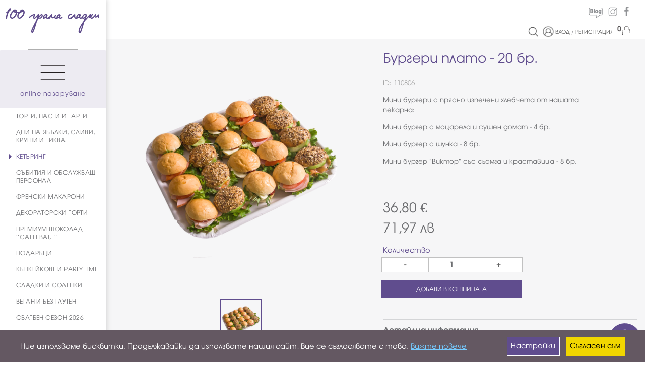

--- FILE ---
content_type: text/html; charset=UTF-8
request_url: https://100gramasladki.com/ketaring/soleni-plata/burgeri-ot-pekarna-100-gr-sladki-plato-20-br
body_size: 11108
content:
<!DOCTYPE html>
<html lang="bg">
<head>
  <title>Бургери плато - 20 бр. | 100 грама сладки</title>
      <meta name="description" content="Бургери плато - 20 бр.. Мини бургери с прясно изпечени хлебчета от нашата пекарна:&amp;nbsp;&lt;p&gt;Мини бургер с моцарела и сушен домат - 4 бр.&amp;nbsp;&lt;/p&gt;&lt;p&gt;Мини бургер с шунка - 8 бр.&amp;nbsp;&lt;/p&gt;&lt;p&gt;Мини бургер &quot;Виктор&quot; със сьомга и краставица - 8 бр.&lt;/p&gt;"/>              
<meta property="og:title" content="Бургери плато - 20 бр.">
<meta property="og:description" content="Мини бургери с прясно изпечени хлебчета от нашата пекарна:&amp;nbsp;&lt;p&gt;Мини бургер с моцарела и сушен домат - 4 бр.&amp;nbsp;&lt;/p&gt;&lt;p&gt;Мини бургер с шунка - 8 бр.&amp;nbsp;&lt;/p&gt;&lt;p&gt;Мини бургер &quot;Виктор&quot; със сьомга и краставица - 8 бр.&lt;/p&gt;">
<meta property="og:image" content="https://100gramasladki.com/ketaring/soleni-plata/burgeri-ot-pekarna-100-gr-sladki-plato-20-br/burgeri_plato_4.png?m=p">
<meta property="og:url" content="https://100gramasladki.com/ketaring/soleni-plata/burgeri-ot-pekarna-100-gr-sladki-plato-20-br">
  <meta http-equiv="content-type" content="text/html;charset=utf-8"/>
  <meta http-equiv="content-language" content="bg" />
  <meta name="viewport" content="width=device-width, initial-scale=1, shrink-to-fit=no"/>
      <link rel="canonical" href="https://100gramasladki.com/ketaring/soleni-plata/burgeri-ot-pekarna-100-gr-sladki-plato-20-br">
        
  <link rel="apple-touch-icon" sizes="180x180" href="/plugins/p100gr-customs/eshop/images//favicons/apple-touch-icon.png?423f876q">
  <link rel="icon" type="image/png" sizes="32x32" href="/plugins/p100gr-customs/eshop/images//favicons/favicon-32x32.png?423f876q">
  <link rel="icon" type="image/png" sizes="16x16" href="/plugins/p100gr-customs/eshop/images//favicons/favicon-16x16.png?423f876q">
  <link rel="manifest" href="/plugins/p100gr-customs/eshop/images//favicons/site.webmanifest?423f876q">
  <link rel="mask-icon" href="/plugins/p100gr-customs/eshop/images//favicons/safari-pinned-tab.svg?423f876q" color="#5bbad5">
  <link rel="shortcut icon" href="/plugins/p100gr-customs/eshop/images//favicons/favicon.ico?423f876q">
  <meta name="msapplication-TileColor" content="#da532c">
  <meta name="msapplication-config" content="/plugins/p100gr-customs/eshop/images//favicons/browserconfig.xml?423f876q">
  <meta name="theme-color" content="#ffffff">
      <link rel="stylesheet" type="text/css" href="/plugins/eshop/themes/_default/css/common/main.css?423f876q"/>
    <link rel="stylesheet" type="text/css" href="/plugins/p100gr-customs/eshop/css/common/main_navi.css?423f876q"/>
    <link rel="stylesheet" type="text/css" href="/plugins/eshop/themes/_default/css/common/font-awesome.min.css?423f876q"/>
    <link rel="stylesheet" type="text/css" href="/plugins/eshop/themes/_default/css/common/bootstrap.min.css?423f876q"/>
    <link rel="stylesheet" type="text/css" href="/plugins/eshop/themes/_default/css/common/bootstrap-theme.min.css?423f876q"/>
    <link rel="stylesheet" type="text/css" href="/plugins/eshop/themes/_default/css/common/bootstrap.modal.min.css?423f876q"/>
  
  <link rel="stylesheet" type="text/css" href="/plugins/p100gr-customs/eshop/css/common/main_add.css?423f876q"/>


    <link rel="stylesheet" type="text/css" href="/plugins/p100gr-customs/eshop/css/common/datepicker.css?423f876q"/>
  

    <!-- Google Tag Manager -->
  <script>
  window.dataLayer = window.dataLayer || [];
  dataLayer.push({'event': 'view_item', 'ecommerce': {"currency":"EUR","value":36.8,"items":[{"item_id":"110806","item_name":"\u041c\u0438\u043d\u0438 \u0431\u0443\u0440\u0433\u0435\u0440\u0438 \u043e\u0442 \u043f\u0435\u043a\u0430\u0440\u043d\u0430 100 \u0433\u0440. \u0441\u043b\u0430\u0434\u043a\u0438 \u043f\u043b\u0430\u0442\u043e - 20 \u0431\u0440.","price":36.8,"item_category":"\u041a\u0435\u0442\u044a\u0440\u0438\u043d\u0433","item_category2":"\u0421\u043e\u043b\u0435\u043d\u0438 \u043f\u043b\u0430\u0442\u0430"}]}});console.log("Event[gtm] view_item:", {"currency":"EUR","value":36.8,"items":[{"item_id":"110806","item_name":"\u041c\u0438\u043d\u0438 \u0431\u0443\u0440\u0433\u0435\u0440\u0438 \u043e\u0442 \u043f\u0435\u043a\u0430\u0440\u043d\u0430 100 \u0433\u0440. \u0441\u043b\u0430\u0434\u043a\u0438 \u043f\u043b\u0430\u0442\u043e - 20 \u0431\u0440.","price":36.8,"item_category":"\u041a\u0435\u0442\u044a\u0440\u0438\u043d\u0433","item_category2":"\u0421\u043e\u043b\u0435\u043d\u0438 \u043f\u043b\u0430\u0442\u0430"}]});
  (function(w,d,s,l,i){w[l]=w[l]||[];w[l].push({'gtm.start':
  new Date().getTime(),event:'gtm.js'});var f=d.getElementsByTagName(s)[0],
  j=d.createElement(s),dl=l!='dataLayer'?'&l='+l:'';j.async=true;j.src=
  'https://www.googletagmanager.com/gtm.js?id='+i+dl;f.parentNode.insertBefore(j,f);
  })(window,document,'script','dataLayer','GTM-WX65R9G');
  </script>
  <!-- End Google Tag Manager -->

  <!-- Google Analytics -->
  <script async src="https://www.googletagmanager.com/gtag/js?id=G-3PPFPXLX34"></script>
  <script>
    window.dataLayer = window.dataLayer || [];
    function gtag(){dataLayer.push(arguments);}
    gtag('js', new Date());
    gtag('config', 'G-3PPFPXLX34');
    gtag('event', 'view_item', {"currency":"EUR","value":36.8,"items":[{"item_id":"110806","item_name":"\u041c\u0438\u043d\u0438 \u0431\u0443\u0440\u0433\u0435\u0440\u0438 \u043e\u0442 \u043f\u0435\u043a\u0430\u0440\u043d\u0430 100 \u0433\u0440. \u0441\u043b\u0430\u0434\u043a\u0438 \u043f\u043b\u0430\u0442\u043e - 20 \u0431\u0440.","price":36.8,"item_category":"\u041a\u0435\u0442\u044a\u0440\u0438\u043d\u0433","item_category2":"\u0421\u043e\u043b\u0435\u043d\u0438 \u043f\u043b\u0430\u0442\u0430"}]});console.log("Event[ga] view_item:", {"currency":"EUR","value":36.8,"items":[{"item_id":"110806","item_name":"\u041c\u0438\u043d\u0438 \u0431\u0443\u0440\u0433\u0435\u0440\u0438 \u043e\u0442 \u043f\u0435\u043a\u0430\u0440\u043d\u0430 100 \u0433\u0440. \u0441\u043b\u0430\u0434\u043a\u0438 \u043f\u043b\u0430\u0442\u043e - 20 \u0431\u0440.","price":36.8,"item_category":"\u041a\u0435\u0442\u044a\u0440\u0438\u043d\u0433","item_category2":"\u0421\u043e\u043b\u0435\u043d\u0438 \u043f\u043b\u0430\u0442\u0430"}]});
  </script>
  <!-- End Google Analytics -->

  <!-- Facebook Pixel Code -->
  <script>
  !function(f,b,e,v,n,t,s)
  {if(f.fbq)return;n=f.fbq=function(){n.callMethod?
    n.callMethod.apply(n,arguments):n.queue.push(arguments)};
    if(!f._fbq)f._fbq=n;n.push=n;n.loaded=!0;n.version='2.0';
    n.queue=[];t=b.createElement(e);t.async=!0;
    t.src=v;s=b.getElementsByTagName(e)[0];
    s.parentNode.insertBefore(t,s)}(window,document,'script',
    'https://connect.facebook.net/en_US/fbevents.js');
  
  fbq('init', '488818564933626');
  fbq('track', 'PageView');
  fbq("track", "ViewContent", {"content_type":"product","content_name":"\u041c\u0438\u043d\u0438 \u0431\u0443\u0440\u0433\u0435\u0440\u0438 \u043e\u0442 \u043f\u0435\u043a\u0430\u0440\u043d\u0430 100 \u0433\u0440. \u0441\u043b\u0430\u0434\u043a\u0438 \u043f\u043b\u0430\u0442\u043e - 20 \u0431\u0440.","content_ids":[110806],"value":36.8,"currency":"EUR","content_category":"\u041a\u0435\u0442\u044a\u0440\u0438\u043d\u0433 > \u0421\u043e\u043b\u0435\u043d\u0438 \u043f\u043b\u0430\u0442\u0430"});console.log("Event[pixel] ViewContent:", {"content_type":"product","content_name":"\u041c\u0438\u043d\u0438 \u0431\u0443\u0440\u0433\u0435\u0440\u0438 \u043e\u0442 \u043f\u0435\u043a\u0430\u0440\u043d\u0430 100 \u0433\u0440. \u0441\u043b\u0430\u0434\u043a\u0438 \u043f\u043b\u0430\u0442\u043e - 20 \u0431\u0440.","content_ids":[110806],"value":36.8,"currency":"EUR","content_category":"\u041a\u0435\u0442\u044a\u0440\u0438\u043d\u0433 > \u0421\u043e\u043b\u0435\u043d\u0438 \u043f\u043b\u0430\u0442\u0430"});
  </script>      
  <!-- End Facebook Pixel Code -->


</head>
<body>

    <!-- Google Tag Manager (noscript) -->
    <noscript>
      <iframe src="https://www.googletagmanager.com/ns.html?id=GTM-WX65R9G" height="0" width="0" style="display:none;visibility:hidden"></iframe>
    </noscript>
  <!-- End Google Tag Manager (noscript) -->

  <!-- gtm (add_to_cart event declaration) -->
  <script>
    window.trackers_addToCart = window.trackers_addToCart || {};
    window.trackers_addToCart['gtm'] = function(article_data){        
      var items = [];
      var total_value = 0;
      for(var i = 0; i < article_data.length; i++) {
        var art = article_data[i];
        items.push({item_id: String(art.article_id), quantity: Number(art.amount), item_name: art.article_name, price: art.current_price});
        total_value += art.current_price * art.amount;
      }
      if(items.length) {
        var ev = {
              event: "add_to_cart",
              ecommerce: {
                currency: "EUR",
                value: total_value,
                items: items
              }
            }
            window.dataLayer.push(ev);console.log("Event[gtm] add_to_cart:", ev.ecommerce);
      }
    } 
  </script>
  <!-- End gtm (add_to_cart event declaration) -->



  <!-- ga (add_to_cart event declaration) -->
  <script>
    window.trackers_addToCart = window.trackers_addToCart || {};
    window.trackers_addToCart['ga'] = function(article_data){        
      var items = [];
      var total_value = 0;
      for(var i = 0; i < article_data.length; i++) {
        var art = article_data[i];
        items.push({item_id: String(art.article_id), quantity: Number(art.amount), item_name: art.article_name, price: art.current_price});
        total_value += art.current_price * art.amount;
      }
      if(items.length) {
        var ev = {
              currency: "EUR",
              value: total_value,
              items: items
            };
            gtag('event', 'add_to_cart', ev);console.log("Event[ga] add_to_cart:", ev);
      }
    } 
  </script>
  <!-- End ga (add_to_cart event declaration) -->

  <!-- Facebook Pixel (noscript) -->
  <noscript>
    <img height="1" width="1" src="https://www.facebook.com/tr?id=488818564933626&ev=PageView&noscript=1"/>
  </noscript>
  <!-- Facebook Pixel (noscript) -->

  <!-- Facebook Pixel (add_to_cart event declaration) -->
  <script>
    window.trackers_addToCart = window.trackers_addToCart || {};
    window.trackers_addToCart['pixel'] = function(article_data){        
     var fb_props = [];
     var total_price = 0;
      for(var i = 0; i < article_data.length; i++) {
        var art = article_data[i];            
        fb_props.push({'id': Number(art.article_id), 'quantity': Number(art.amount), 'item_price': Number(art.current_price)});
        total_price = Calc.add(total_price, Calc.multiply(art.current_price, art.amount), 2);
      }
      if(fb_props.length) {
        var add_to_cart_data = {currency: 'EUR', content_type: 'product', contents: fb_props, value: total_price};
        fbq('track', 'AddToCart', add_to_cart_data);
        console.log("Event[pixel] AddToCart:", add_to_cart_data);
      }
    } 
  </script>
  <!-- End Facebook Pixel (add_to_cart event declaration) -->




  <div id="wrapper_box">
    <div id="nav_box" class="mob_hid">
      <a href="/" class="logo_img" id="logo_main"></a>
                <div id="cssmenu">
                                                <ul>
              <li class="has-sub active"><hr><a href="#"><span class="menu-icon online_shop"></span> <span class="navi_title">online пазаруване</span></a>
                <hr>
                

<ul id="online_shop_navi">
                                    
    
                                    <li>
            <a href="/torti-i-pasti/">ТОРТИ, ПАСТИ И ТАРТИ</a>
                    </li>
        
                            
    
                                    <li>
            <a href="/dni_na_yabalkite_i_krushite/">ДНИ НА ЯБЪЛКИ, СЛИВИ, КРУШИ И ТИКВА</a>
                    </li>
        
                            
    
                                    <li class="active">
            <a href="/ketaring/">КЕТЪРИНГ</a>
                    </li>
        
                            
    
                                    <li>
            <a href="/ketaring-obsluzhvane/">СЪБИТИЯ И ОБСЛУЖВАЩ ПЕРСОНАЛ</a>
                    </li>
        
                            
    
                                    <li>
            <a href="/makaroni/">ФРЕНСКИ МАКАРОНИ</a>
                    </li>
        
                            
    
                                    <li>
            <a href="/dekoratorskitorti/">ДЕКОРАТОРСКИ ТОРТИ</a>
                    </li>
        
                            
    
                                    <li>
            <a href="/premium_chocolate_callebaut/">ПРЕМИУМ ШОКОЛАД &#039;&#039;CALLEBAUT&#039;&#039;</a>
                    </li>
        
                            
    
                                    <li>
            <a href="/podaratsi/">ПОДАРЪЦИ</a>
                    </li>
        
                            
    
                                    <li>
            <a href="/partimasa/">КЪПКЕЙКОВЕ И PARTY TIME</a>
                    </li>
        
                            
    
                                    <li>
            <a href="/sladki/">СЛАДКИ И СОЛЕНКИ</a>
                    </li>
        
                            
    
                                    <li>
            <a href="/vegan-bez-gluten/">ВЕГАН И БЕЗ ГЛУТЕН</a>
                    </li>
        
                            
    
                                    <li>
            <a href="/svatbensezon2026/">СВАТБЕН СЕЗОН 2026</a>
                    </li>
        
                            
    
                                    <li>
            <a href="/pekarstvo-i-khlyab/">ЗАКУСКИ, КЕКСОВЕ И ПОГАЧИ</a>
                    </li>
        
                            
    
                                    <li>
            <a href="/sladoled/">СЛАДОЛЕД</a>
                    </li>
        
                            
    
                                    <li>
            <a href="/loyalen-client/">ПРОГРАМА &#039;&#039;ЛОЯЛЕН КЛИЕНТ&#039;&#039;</a>
                    </li>
        
    
    <hr>
</ul>
              </li>
              <li class="has-sub"><a href="/our_sweetshops/"><span class="menu-icon our_sweetshops"></span> <span class="navi_title">нашите сладкарници</span></a>
                <hr>
                <ul style="display: none;">
                                                                              <li class="group_header"><a>ПЕКАРНА-МАГАЗИН</a></li>
                                                              <li><a href="/sweetshop/?name=mol-sofiya">мол софия</a></li>
                                                          <li><a href="/sweetshop/?name=mol-park-tsentar">мол парк център</a></li>
                                                          <li><a href="/sweetshop/?name=reduta">редута</a></li>
                                                          <li><a href="/sweetshop/?name=biznes-park-sofiya">бизнес парк софия</a></li>
                                                          <li><a href="/sweetshop/?name=simeonovsko-shose">симеоновско шосе</a></li>
                                                          <li><a href="/sweetshop/?name=shipka">шипка</a></li>
                                                          <li><a href="/sweetshop/?name=kosta-lulchev">коста лулчев</a></li>
                                                          <li><a href="/sweetshop/?name=dzheyms-baucher">джеймс баучер</a></li>
                                                            <li class="group_header"><a>КАФЕ СЛАДКАРНИЦА</a></li>
                                                              <li><a href="/sweetshop/?name=angel-kanchev">ангел кънчев</a></li>
                                                          <li><a href="/sweetshop/?name=mol-paradays">мол парадайс</a></li>
                                                          <li><a href="/sweetshop/?name=serdika-tsentar">сердика център</a></li>
                                  </ul>
              </li>
              <li><a href="/corp_presents/"><span class="menu-icon corp_sales"></span> <span class="navi_title">корпоративни продажби</span></a></li>
              <li class="has-sub"><hr><a href="#"><span class="menu-icon our_company"></span> <span class="navi_title">нашата компания</span></a>
                <hr>
                

<ul id="our_company_navi" style="display: none;">
                                    
    
                                    <li>
            <a href="/about_us/">за нас</a>
                    </li>
        
                            
    
                                    <li>
            <a href="/news/">новини</a>
                    </li>
        
                            
    
                                    <li>
            <a href="/gift_vouchers/">подаръчни ваучери</a>
                    </li>
        
                            
    
                                    <li>
            <a href="/pastry_workshop/">сладкарска работилница/уъркшоп</a>
                    </li>
        
                            
    
                                    <li>
            <a href="/creativity/">как създаваме нашите продукти</a>
                    </li>
        
                            
    
                                    <li>
            <a href="/special_events/">специални събития</a>
                    </li>
        
                            
    
                                    <li>
            <a href="/career/">работа при нас</a>
                    </li>
        
                            
    
                                    <li>
            <a href="/faq/">често задавани въпроси</a>
                    </li>
        
                            
    
                                    <li>
            <a href="/contact_us/">контакти</a>
                    </li>
        
                            
    
                                    <li>
            <a href="/loyalty/">лоялен клиент</a>
                    </li>
        
    
    <hr>
</ul>
              </li>
            </ul>
          </div>

                <div id="phone_info"><a href="tel:+359 887 101 900"><span class="icon icon-phone"></span>0887 101 900</a></div>
    </div>
        <div id="top_header">
      <div class="max_content">
        <div class="navigation">
          <div id="right_header_upper">
            <a href="/news/" title="Blog" class="icon icon-s icon-blog"></a>
            <a href="https://www.instagram.com/100gramasladki" target="_blank" title="Instagram" class="icon icon-s icon-instagram"></a>
            <a href="https://www.facebook.com/100.grama.sladki" target="_blank" title="Facebook" class="icon icon-s icon-facebook"></a>
          </div>
          <div id="right_header_lower">

            <span class="icon icon-search search_bt" title="Търсене"></span>

            <span id="client_box">
                <a href="/login/">
                  <span class="icon icon-s icon-profile"></span>
                </a>
                <span id="client_text_links">
                  <a href="/login/">ВХОД</a> /
                  <a href="/register/">РЕГИСТРАЦИЯ</a>
                </span>
            </span>

            <div id="basket_div">
                <a href="/basket/" id="basket_link">
    <span id="basket_item_num">0</span>
    <span class="icon icon-s icon-bag"></span>
</a><div id="basket_popup">
      <i>Кошницата е празна</i>
  </div>            </div>

            <span id="mobile_view_box">
              <a href="/" class="logo_img" id="logo_mobile"></a>
              <span class="icon icon-search search_bt" id="search_icon" title="Търсене"></span>
              <span id="menu_icon" class="icon icon-menu-mob"></span>
            </span>

          </div>
        </div>
      </div>
    </div>
    
    <div id="search_box" >
      <div id="inner_search_box">
        <form method="get" action="/search_results/">
          <button class="icon icon-search" id="search_action" type="submit"></button>
          <input name="filters[q]" id="search_input" type="search" placeholder="Търси..." value="" autocomplete="off">
          <button class="icon icon-close" id="clear_search" type="button"></button>
        </form>
        <div id="search_result_dropdown" style="display: none"></div>
      </div>
    </div>

     <div id="content" data-page="">

    <div id="top_messages_cont">
            </div>

    <div id="error_div" style="display:none;">
    <div class="heading_3"> Грешка <span id="error_num"></span></div>
    <div id="error_txt"></div>
    <button id="error_close" class="fa fa-close"></button>
  </div>
  
  <div class="max_content">
    
<div id="article_page" class="container-fluid">
    <div class="row">
        <div class="col-md-6">
               <div id="article_images_box">
    
    <div id="big_img_box">
        <img id="big_img" class="big_img hidden-xs" src="/ketaring/soleni-plata/burgeri-ot-pekarna-100-gr-sladki-plato-20-br/burgeri_plato_4.png?m=p" data-zoom-image="/ketaring/soleni-plata/burgeri-ot-pekarna-100-gr-sladki-plato-20-br/burgeri_plato_4.png" alt="Бургери плато - 20 бр."/>
        <img id="big_img_xs" class="big_img visible-xs" src="/ketaring/soleni-plata/burgeri-ot-pekarna-100-gr-sladki-plato-20-br/burgeri_plato_4.png?m=big" alt="Бургери плато - 20 бр."/>
    </div>

<div id="small_img_box">
                    <a href="#" data-image="/ketaring/soleni-plata/burgeri-ot-pekarna-100-gr-sladki-plato-20-br/burgeri_plato_4.png?m=p" data-zoom-image="/ketaring/soleni-plata/burgeri-ot-pekarna-100-gr-sladki-plato-20-br/burgeri_plato_4.png">
            <img class="s_img current" src="/ketaring/soleni-plata/burgeri-ot-pekarna-100-gr-sladki-plato-20-br/burgeri_plato_4.png?m=t" alt="Бургери плато - 20 бр."/>
        </a>
    </div>

<div id="article_images_info_zoom" class="hidden-xs">
    <span class="fa fa-search"></span>
    Задръжте за увеличаване
</div>  </div>
           </div>
        <div class="col-md-6">

            <div id="article_main_info">
                
<h1 class="violet_c">Бургери плато - 20 бр.</h1>

<p id="article_id_box" data-id="110806">ID: 110806</p>
<p>Мини бургери с прясно изпечени хлебчета от нашата пекарна:&nbsp;
<p>Мини бургер с моцарела и сушен домат - 4 бр.&nbsp;</p>
<p>Мини бургер с шунка - 8 бр.&nbsp;</p>
<p>Мини бургер "Виктор" със сьомга и краставица - 8 бр.</p></p>

<hr class="header_hr"/>
<div class="clear"></div>

<h2 id="art_price"><div class="main_curr curr">36,80 <span class="suffix">€</span></div><div class="sec_curr curr">71,97 <span class="suffix">лв</span></div></h2>            </div>

                            <div id="article_order_form">

                    
                                                <form id="article_form">
                              

    
        <input id="article_id_input" type="hidden" name="article_id" value="110806"/>
        <input type="hidden" name="article_name" value="Бургери плато - 20 бр."/>
        <input type="hidden" name="current_price" value="36.8"/>

            <div id="art_amount_text">Количество</div>
            <button type="button" class="amount_bt" data-dir="-">-</button>
        <input type="text" name="amount" class="amount" value="1"/>
        <button type="button" class="amount_bt" data-dir="+">+</button>
        

        <button type="submit" id="art_add_to_basket_bt">ДОБАВИ В КОШНИЦАТА</button>
    </form>
  
                                    </div>
            
            <div id="article_add_info">
                                <div id="article_details">
                    <div class="heading_3">Детайлна информация <span class="arrow css_arrow_up"></span></div>
                    <div>
                        <h2 id="article_details_content" class="ordinary">
                            
<ul>
                        <li>
                <span class="d_key">Трайност</span>: <span class="d_value">0-4°С - 2 дни</span>
            </li>
                                <li>
                <span class="d_key">Съставки</span>: <span class="d_value">мини бургери бели (ПШЕНИЧНО брашно тип 500, кисело МЛЯКО, ЯЙЦА, питейна вода, краве МАСЛО, мая за хляб, кристална захар, трапезна сол), мини бургери Виктор (питейна вода, смес Виктор (31%)(ОВЕСЕНИ трици, слънчогледово семе, ленено семе, РЪЖЕНО брашно, ПШЕНИЧНО брашно, кисело МЛЯКО на прах, СУСАМОВО семе, семена от градински чай Салвия, ЕЧЕМИЧЕН екстракт, сол, годжи бери, тиквени семки, ЕЧЕМИЧЕНИ кълнове, подправки, ензими, амилаза, липаза, хемицелулаза), ПШЕНИЧНО брашно тип 500, мая за хляб), пражка шунка от свинско месо (свинско месо от бут (90%), сланина (4%), питейна вода, трапезна сол, консервант: натриев нитрит, стабилизатор: трифосфати, захар, антиоксидант: натриев аскорбат, екстракти от подправки), филе от атлантическа СЬОМГА ((Salmo Salar)(отглеждана във ферми – Норвегия)), зелена салата, СИРЕНЕ Моцарела, аерирано крем СИРЕНЕ, майонеза (вода, рафинирано слънчогледово масло, винен оцет, царевично нишесте, ЯЙЧЕН прах, захар, сол, емулгатори: гума гуар, ксантанова гума, киселина: лимонена киселина, консервант: калиев сорбат, оцветител: анато), краставици, домати, маслиново масло, рукола, сушени домати.</span>
            </li>
                                <li>
                <span class="d_key">Дни за направа</span>: <span class="d_value">3</span>
            </li>
                                <li>
                <span class="d_key">Забранена дата за доставка</span>: <span class="d_value">28.08</span>
            </li>
            </ul>                        </h2>
                    </div>
                </div>
                
                
                                <div id="article_delivery_rules">
                    <div class="heading_3">Условия за поръчка и доставка <span class="arrow css_arrow_up"></span></div>

                    <div>
                        <div id="delivery_select">
  <h4>
    <span>Изберете опция за доствка</span>
    <span class="fa fa-angle-down"></span>
  </h4>
  <div>
    <label class="radio_box radio_right">
      <span class="icon icon-s icon-delivery-self"></span>
      Вземи от магазин <br> <i>/безплатна доставка/</i>
      <input type="radio" name="delivery_mode" value="store" >
      <span class="radiobtn"></span>
    </label>
    <label class="radio_box radio_right">
      <span class="icon icon-s icon-delivery-transport"></span>
      Доставка <br> <i>/с хладилен транспорт/</i>
      <input type="radio" name="delivery_mode" value="address" >
      <span class="radiobtn"></span>
    </label>
  </div>
</div>
                        <div class="heading_3">Възможни дати за получаване</div>
                        <div class="form_input_box" id="date_cont">
                            <div id="date_picker_cont"></div>
<input style="display: none" class="date-input-native" id="date_input" type="date" name="date" value="" min="2026/01/20" max="2026/04/17">
<input disabled="disabled" class="date-input-fallback" id="date_input_view" type="text">

                        </div>

                        <p><b>Продуктите се изработват специално за Вас. <br></b></p><p><b>Сроковете за изработка са посочени в падащото меню с детайли към всеки продукт.<br></b></p><p><br></p><p>Продуктите на 100 грама сладки могат да бъдат поръчани по следните начини:</p>

<ul class="dot_ul"><li>online поръчка
 - вашата поръчка може да бъде завършена и потвърдена на е-mail<br></li><li>на е-mail: <b>info@100gramasladki.com</b>
 - в случай, че желаете да поръчате индивидуален артикул, извън стандартният асортимент<br></li><li>на тел.: <b>0887 101 900</b></li></ul>
                        <span style="display: inline-block; width: 49%;">
                            <h4>Начин на плащане:</h4>

<ul class="dot_ul"><li>чрез нашата online платформа с карта:&nbsp;<br></li><li>по банков път&nbsp;<br></li><li>в обектите на 100 грама сладки&nbsp;<br></li><li>чрез наложен платеж при получаване във фирмен магазин, на поръчки на стойност под 50,00лв. / 25,56 ЕВРО<br></li></ul><p><br></p><p>* Поръчки на стойност над 50,00лв. / 25,56 ЕВРО е необходимо да се капарират.
</p><p>
</p><p><br></p><p><br></p>
                        </span>
                        <img style="display: inline-block; width: 49%; vertical-align: baseline;" src="/delivery/46-payments.png?pts" alt="Бургери плато - 20 бр."/>
                        <h4>Банкови детайли:</h4><p>С ПЛЮС С-С. ТИМЕВА ЕООД&nbsp;</p><p>гр. София, ул. Марагидик 34&nbsp;</p><p>ДДС номер: 131076762&nbsp;</p><p>Банкова сметка: BG19 PRCB 92301012749213</p><p>BIC: PRCBBGSF</p><p>Банка ПроКредит Банк(България) АД</p>

                        <h4>УСЛОВИЯ ЗА ДОСТАВКА:</h4><div><b><br></b></div><p>
</p><p><b>Безплатна доставка се извършва до фирмените магазини на 100 грама сладки</b>, независимо каква е сумата на поръчката. <br></p><p><br></p><p><b>Доставки до адрес се извършват в района на гр. София на стойност на поръчката минимум 50,00 лв. / 25,56 ЕВРО:</b><br></p><ul><li> Цена на доставка в делнични дни от 9:00–19:00ч - 14,90 лв. / 7,62 ЕВРО</li></ul><ul><li>Цена на доставка в почивни и празнични дни от 9:00–19:00ч - 16,90 лв. / 8,64 ЕВРО<br></li></ul><p><br></p><p><b>Безплатна доставка се извършва до адрес на клиента в гр. София при поръчки на стойност минимум 100,00лв. / 51,13 ЕВРО</b></p><p><b><br></b></p><p><b>Доставки до адрес за населените места София град област - до 20км от гр. София , при поръчки на стойност минимум 80,00 лв. / 40,90 ЕВРО:<br></b></p><ul><li>&nbsp;Цена на доставка в делнични дни от 9:00–19:00ч - 16,90 лв. / 8,64 ЕВРО</li></ul><ul><li>&nbsp;Цена на доставка в почивни и празнични дни от 9:00–19:00ч - 20,90 лв./ 10,69 ЕВРО</li><li>(разстоянието се изчислява от цеха на 100  грама сладки  в Дружба 1, ул. Амстердам 16, София)&nbsp;</li></ul><p><b><br></b></p><p><b>Безплатна доставка се извършва до адрес на клиента за населените места София град област - до 20км от гр. София, при поръчки на стойност минимум 150,00лв. / 76,69 ЕВРО</b></p><p><b><br></b></p><p>
</p><p><span style="font-size: 1.1em;">Доставки&nbsp;</span><b style="font-size: 1.1em;">извън гр. София - 1,60 лв./км / 0,82 ЕВРО в двете посоки</b><span style="font-size: 1.1em;"> – оператор ще се свърже с вас за уточняване на крайната цена на доставката. (разстоянието се изчислява от цеха на 100  грама сладки  в Дружба 1, ул. Амстердам 16, София)&nbsp;</span></p><span style="font-size: 1.1em;"></span><p></p><p>
</p><p>
</p><p><span style="font-size: 1.1em;">Доставките се извършват със специализиран хладилен автомобил и всеки артикул се доставя със сертификат за качество.</span></p><p><span style="font-size: 1.1em;"><b>Поръчки на стойност над 50,00лв. / 25,56 ЕВРО е необходимо да се капарират.
</b></span></p><p><span style="font-size: 1.1em;"><b>
</b></span></p><p><span style="font-size: 1.1em;"><br></span></p><p><span style="font-size: 1.1em;"><br></span></p><p><br></p><p><span style="font-size: 1.1em;">
</span></p><p><span style="font-size: 1.1em;"><br></span></p><p>
</p><p><br></p>
                    </div>
                </div>
                            </div>

        </div>
    </div>

    <div id="breadcrumb">
    <nav aria-label="breadcrumb">
        <ul id="breadcrumb-list">
                    <li>
                            <a href="/">Начало</a>
                        </li>
                    <li>
                            online пазаруване
                        </li>
                    <li>
                            <a href="/ketaring/">Кетъринг</a>
                        </li>
                    <li>
                            <a href="/ketaring/soleni-plata/">Солени плата</a>
                        </li>
                    <li>
                            Бургери плато - 20 бр.
                        </li>
                </ul>
    </nav>
</div>

        </div>

  </div>
</div>
 
        <div class="footer" id="footer_left"></div>
    <div class="footer" id="footer_right">
      <div class="container-fluid">
        <div class="row">

          <div class="col-md-2">
            <div class="heading_3">ОБСЛУЖВАНЕ НА КЛИЕНТИ</div>
            <ul>
              <li><a href="/delivery/">Доставка</a></li>
              <li><a href="/order_and_delivery/">Условия за поръчка и доставка</a></li>
              <li><a href="/terms/">Общи условия</a></li>
              <li><a href="/privacy_policy/">Поверителност</a></li>
            </ul>
          </div>

          <div class="col-md-3" id="footer_more">
            <div class="heading_3">ПОВЕЧЕ ЗА 100 ГРАМА СЛАДКИ</div>
            <ul>
              <li><a href="/our_sweetshops/">Нашите магазини</a></li>
              <li><a href="/about_us/">За нас</a></li>
              <li><a href="/career/">Работа при нас</a></li>
              <li><a href="/loyalty/">Лоялен клиент</a></li>
            </ul>
          </div>

          <div class="col-md-1">
            <div class="heading_3">ПРОФИЛ</div>
            <ul>
              <li><a href="/login/">Вход</a></li>
              <li><a href="/register/">Създай профил</a></li>
              <li><a href="/my_orders/">Поръчки</a></li>
              <li><a href="/contact_us/">Контакти</a></li>
            </ul>
          </div>

          <div class="col-md-3" style="text-align: center">
            <div class="heading_3">НОВИНИ ПО МЕЙЛ</div>
            <div>
              Регистрирайте се от <a id="mail_register_link" href="/register/?news_subs=1">ТУК</a> за да се абонирате и да получавате най-новите и интересни предложения директно по мейл без спам
            </div>
                                      <div id="curr_rate_label">Валутен курс: 1 BGN = 0,51129 EUR</div>
                      </div>

          <div class="col-md-3" style="text-align: center;">
            <div class="logo_img" id="logo_foot"></div>
            <div id="footer_social_links">
              <a href="https://www.facebook.com/100.grama.sladki" target="_blank" title="Facebook" class="icon icon-facebook_w"></a>
              <a href="https://www.instagram.com/100gramasladki" target="_blank" title="Instagram" class="icon icon-instagram_w"></a>
              <a href="/news/" title="Blog" class="icon icon-blog_w"></a>
              <a href="https://www.barsy.bg" class="powered-by" target="_blank"><span>Powered by barsy</span></a>
            </div>
          </div>

        </div>
      </div>
    </div>
      </div>
  <div id="mob_navi_overlay"></div>


  <div id="cookies_message" style="display: none">
    <div id="cookies_message_inner">
      <div id="cookies_message_txt">
        Ние използваме бисквитки. Продължавайки да използвате нашия сайт, Вие се съгласявате с това.
        <a id="cookies_info_link" href="/cookies_policy/">Вижте повече</a>
      </div>
      <div id="cookies_control_box">
        <button id="cookies_settings_bt" class="button_purple" onclick="cookiesOpenOptionDialog()">Настройки</button>
        <button id="cookies_accept_bt" class="button_purple">Съгласен съм</button>
      </div>
    </div>
  </div>
  <a id="messenger_link" href="https://m.me/278015312223596" target="_blank"><img src="/plugins/p100gr-customs/eshop/images//messenger.svg?423f876q"/></a>


      <script type="application/ld+json">
    {"@context":"http:\/\/schema.org\/","@type":"Product","productID":"110806","category":"\u0421\u043e\u043b\u0435\u043d\u0438 \u043f\u043b\u0430\u0442\u0430","mpn":110806,"name":"\u0411\u0443\u0440\u0433\u0435\u0440\u0438 \u043f\u043b\u0430\u0442\u043e - 20 \u0431\u0440.","url":"https:\/\/100gramasladki.com\/ketaring\/soleni-plata\/burgeri-ot-pekarna-100-gr-sladki-plato-20-br","offers":{"@type":"Offer","availability":"http:\/\/schema.org\/InStock","price":36.8,"priceCurrency":"EUR","seller":{"@type":"Organization","name":"100  \u0433\u0440\u0430\u043c\u0430 \u0441\u043b\u0430\u0434\u043a\u0438"},"url":"https:\/\/100gramasladki.com\/ketaring\/soleni-plata\/burgeri-ot-pekarna-100-gr-sladki-plato-20-br"},"description":"\u041c\u0438\u043d\u0438 \u0431\u0443\u0440\u0433\u0435\u0440\u0438 \u0441 \u043f\u0440\u044f\u0441\u043d\u043e \u0438\u0437\u043f\u0435\u0447\u0435\u043d\u0438 \u0445\u043b\u0435\u0431\u0447\u0435\u0442\u0430 \u043e\u0442 \u043d\u0430\u0448\u0430\u0442\u0430 \u043f\u0435\u043a\u0430\u0440\u043d\u0430:&nbsp;<p>\u041c\u0438\u043d\u0438 \u0431\u0443\u0440\u0433\u0435\u0440 \u0441 \u043c\u043e\u0446\u0430\u0440\u0435\u043b\u0430 \u0438 \u0441\u0443\u0448\u0435\u043d \u0434\u043e\u043c\u0430\u0442 - 4 \u0431\u0440.&nbsp;<\/p><p>\u041c\u0438\u043d\u0438 \u0431\u0443\u0440\u0433\u0435\u0440 \u0441 \u0448\u0443\u043d\u043a\u0430 - 8 \u0431\u0440.&nbsp;<\/p><p>\u041c\u0438\u043d\u0438 \u0431\u0443\u0440\u0433\u0435\u0440 \"\u0412\u0438\u043a\u0442\u043e\u0440\" \u0441\u044a\u0441 \u0441\u044c\u043e\u043c\u0433\u0430 \u0438 \u043a\u0440\u0430\u0441\u0442\u0430\u0432\u0438\u0446\u0430 - 8 \u0431\u0440.<\/p>","image":"https:\/\/100gramasladki.com\/ketaring\/soleni-plata\/burgeri-ot-pekarna-100-gr-sladki-plato-20-br\/burgeri_plato_4.png"}
  </script>
  

    
  <script type="text/javascript" src="/plugins/eshop/themes/_default/js/common/jquery-1.11.3.min.js?423f876q"></script>

  <script type="text/javascript" src="/libs/lib-assets/js/useful.js?423f876q" ></script>
  <script type="text/javascript" src="/libs/lib-assets/js/calc.js?423f876q" ></script>

  <script type="text/javascript" src="/plugins/eshop/themes/_default/js/common/jquery.history.js?423f876q"></script>
  <script type="text/javascript" src="/plugins/eshop/themes/_default/js/common/jquery.elevateZoom-3.0.8.min.js?423f876q"></script>
  <script type="text/javascript" src="/plugins/eshop/themes/_default/js/common/jquery-deparam.js?423f876q"></script>
  <script type="text/javascript" src="/plugins/p100gr-customs/eshop/js/common/bootstrap.min.js?423f876q"></script>
  <script type="text/javascript" src="/plugins/eshop/themes/_default/js/common/main.js?423f876q"></script>
  <script type="text/javascript" src="/plugins/p100gr-customs/eshop/js/common/js-cookie.js?423f876q"></script>
  <script type="text/javascript" src="/plugins/p100gr-customs/eshop/js/common/common.js?423f876q"></script>

  <div class="modal fade" id="cookies_modal" tabindex="-1" role="dialog" aria-labelledby="cookies_modal_title">
    <div class="modal-dialog" role="document">
        <div class="modal-content">
            <div class="modal-header">
                <div class="heading_1 modal-title" id="cookies_modal_title">Настройки за "бисквитки"</div>
            </div>
            <div class="modal-body" id="cookies_modal_content">
                <div id="cookies_modal_content_2"></div>
                <hr/>
                <div id="cookies_modal_content_3"></div>
                <label><input name="cookies_type_behavioral" type="checkbox" checked="checked" class="cookie_cb"/> Съгласен съм</label>
                <hr/>
                <div id="cookies_modal_content_4"></div>
                <label><input name="cookies_type_targeting" type="checkbox" checked="checked" class="cookie_cb"/> Съгласен съм</label>
                <hr/>
                <div id="cookies_modal_content_5"></div>
                <label><input name="cookies_type_analytics" type="checkbox" checked="checked" class="cookie_cb"/> Съгласен съм</label>
                <hr/>
            </div>
            <div class="modal-footer">
                <button type="button" class="button_purple" data-dismiss="modal">Затвори</button>
            </div>
        </div>
    </div>
</div>
  <script type="text/javascript">

  function setLink(link) {

    var lang_param = '';
    if(lang_param && !link.match(/lang\=/)) {
      link += (link.match(/\?/) ? '&' : '?') + 'lang=' + lang_param;
    }

    var currency_param = '';
    if(currency_param && !link.match(/currency\=/)) {
      link += (link.match(/\?/) ? '&' : '?') + 'currency=' + currency_param;
    }

    return link;
  }

  window.langs = {};

  function _(txt) {
    return (window.langs && window.langs[txt] !== undefined) ? window.langs[txt] : txt
  }

</script>
  <script type="text/javascript">
    setTimeout(function(){
      call('/basket/', {get_fragments: {basket: 'fragment_basket', client_header: 'fragment_client_header_box'}}, function (resp) {

        basket_div.html(resp.basket);
        $('#client_box').html(resp.client_header);

        $(document).trigger('after-basket-set');
      });
    });
  </script>

      
<!-- Google Code for Remarketing Tag -->
<!--------------------------------------------------
Remarketing tags may not be associated with personally identifiable information or placed on pages related to sensitive categories. See more information and instructions on how to setup the tag on: http://google.com/ads/remarketingsetup
--------------------------------------------------->
<script type="text/javascript">
  /* <![CDATA[ */
  var google_conversion_id = 922391493;
  var google_custom_params = window.google_tag_params;
  var google_remarketing_only = true;
  /* ]]> */
</script>
<script type="text/javascript" src="//www.googleadservices.com/pagead/conversion.js">
</script>
<noscript>
    <div style="display:inline;">
        <img height="1" width="1" style="border-style:none;" alt="" src="//googleads.g.doubleclick.net/pagead/viewthroughconversion/922391493/?value=0&amp;guid=ON&amp;script=0"/>
    </div>
</noscript>
<div class="clearboth"></div>  

    <script type="text/javascript" src="/plugins/eshop/themes/_default/js/common/jquery.touchSwipe.min.js?423f876q"></script>


    <script type="text/javascript">
        var options_article_match = [];
        var dayNamesShort = ["Пн","Вт","Ср","Чт","Пт","Сб","Нд"];
        var monthNames = ["Януари","Февруари","Март","Април","Май","Юни","Юли","Август","Септември","Октомври","Ноември","Декември"];

        window.disabled_calendar_days = ["01.01","31.05 9-11","01.06 9-11","25.12 15-17 17-19","31.12 15-17 17-19","28.08"];
    </script>
    <script type="text/javascript" src="/plugins/p100gr-customs/eshop/js/pages/article_add.js?423f876q"></script>
        <script type="text/javascript" src="/plugins/p100gr-customs/eshop/js/common/delivery_select.js?423f876q"></script>
    <script type="text/javascript" src="/plugins/p100gr-customs/eshop/js/common/datepicker.js?423f876q"></script>
    <script type="text/javascript" src="/plugins/p100gr-customs/eshop/js/common/checkout_datetime.js?423f876q"></script>
          <script type="text/javascript" src="/plugins/eshop/themes/_default/js/pages/article.js?423f876q"></script>


  <script type="text/javascript">
    $(function (){ $(document).trigger('page_ini_js'); });
  </script>

</body>
</html>

--- FILE ---
content_type: text/css
request_url: https://100gramasladki.com/plugins/eshop/themes/_default/css/common/main.css?423f876q
body_size: 2232
content:
body {
  color: #4c4c4c;
  font-family: "Ubuntu", sans-serif;
  margin: 0;
}

header {
  background: #696969 none repeat scroll 0 0;
  min-height: 50px;
  color: #fff;
}

ul {
  margin: 0;
  padding: 0;
  list-style-type: none;
}

.al_l{
  text-align: left !important;
}
.al_r{
  text-align: right !important;
}

.max_content{
  margin: 0 auto;
  display: block;
  max-width: 1200px
}

.logo {
  float: left;
  font-size: 2em;
}

.logo a {
  color: #ffffff;
}

.navigation {
  text-align: right;
  margin: 1em;
}

.navigation a {
  color: #fff;
  padding: 1em 0.5em;
}

.message {
  background-color: yellow;
  border: 1px solid #FF3300;
  padding: 10px;
}

#error_div{
  position: fixed;
  width: 40%;
  top: 20%;
  left: 30%;
  background: #FBF761;
  color: #DC0808;
  border: 1px solid #696969;
  box-shadow: 0 0 5px 2px #999;
  border-radius: 5px;
  text-align: center;
  padding-bottom: 1em;
  z-index: 1000;
}

#error_txt {
  text-align: center;
  display: inline-block;
}

#error_close{
  position: absolute;
  top: -0.8em;
  right: -0.8em;
  cursor: pointer;
}

.top_categories li {
  float: left;
  margin-left: 20px;
}

#content {
  padding: 20px;
}

#articles_list {
  margin-left: 0.5em;
}

#articles_list .art {
  border: 1px solid #D9D9D9;
  min-height: 200px;
  margin: 3px 0 3px 3px;
  padding: 3px;
}

#articles_list .a_pic {
  display: block;
  margin: 0 auto;
  max-width: 100%;
}

#articles_list .a_name {
  font-size: 0.8em;
  color: #737373;
}

#articles_list .c_price {
  font-weight: 600;
  color: #c67e4f;
}

#articles_list .a_price {
  text-decoration: line-through;
  color: #999;
}

#article_page img.s_img {
  margin: 2px;
  border: 2px solid transparent;
}

#article_page img.s_img.current {
  border-color: #ff5e21;
}

.amount {
  width: 50px;
}

footer, .clear {
  clear: both;
}

#basket_div {
  display: inline-block;
  position: relative;
}

#basket_popup {
  opacity: 0;
  max-height: 0;
  transition: 0.4s linear all;
  position: absolute;
  right: 0;
  border: 1px solid #556140;
  border-top: none;
  background: #6D8442;
  padding: 0.5em;
  margin-top: 0.95em;
  -webkit-box-shadow: 0 2px 2px 1px #8A8A8A;
  -moz-box-shadow: 0 2px 2px 1px #8A8A8A;
  box-shadow: 0 2px 2px 1px #8A8A8A;
  overflow: hidden;
  white-space: nowrap;
  z-index: -1;
  text-align: left;
}

#basket_div.popup_appear #basket_link {
  background: #6D8442;
}

#basket_div.popup_appear #basket_popup {
  transition: 0.4s linear max-height;
  opacity: 1 !important;
  max-height: 500px !important;
  z-index: 1000;
}

.basket_msg {
  display: none;
}

#login_cont {
  margin: 0 auto;
  max-width: 1000px;
}

#login_cont >*>h2{
  margin-bottom: 2em;
}

.login_form form{
  text-align: right;
  float:left;
  margin-left:3em;
}

button.submit {
  font-size: 1.5em;
  color: #4E7309;
  cursor: pointer;
}

form input {
  margin-bottom: 0.5em;
  padding: 3px;
  cursor: pointer;
}

.login_form,
.register_link {
  float: left;
  width: 40%;
  background: #EBEBEB;
  min-height: 200px;
  padding: 1em;
  margin: 0.75em;
  border-radius: 5px;
}

.register{
  text-align: right;
}

.register form{
  display: table;
}

#checkout_navi {
  background: #EEE;
}

#checkout_navi li {
  display: inline-block;
  margin: 0 1em;
  padding: 0.5em;
  background: #ffd368;
}

#checkout_navi li.current {
  background: #2cff90;
}

#sub_navi_visible li {
  display: inline-block;
  margin: 2px 3px;
  background: #F1F1F1;
  padding: 0.2em 1em;
  border-radius: 2px;
}

#sub_navi_visible li:hover {
  background: #FFFAD3;
}

#sub_navi_visible li a {
  text-decoration: none;
  color: #5F5F5F;
}

#filters_cont .filter_values {
  display: inline-block;
  width: 100%;
  max-height: 300px;
  overflow: auto;
}

#filters_cont .filter_values label {
  display: table-row;
}

#filters_cont .filter_value:hover {
  background: #FFFAD3;
  color: #252525;
  cursor: pointer;
}

#filters_cont .filter_value label > * {
  display: table-cell;
  cursor: pointer;
}

#filters_cont .filter_value label > span {
  font-size: 0.9em;
}

#filters_articles_cont {
  width: 100%;
}

#filters_cont {
  float: left;
  width: 16%;
}

#filters_cont li {
  border-bottom: 1px solid #CCC;
}

#filters_cont h4 {
  margin: 0.4em 0;
}

#filters_contol_footer {
  display: none;
}

#filters_title {
  padding: 0 0 0.4em 0;
}

#filters_title:after {
  content: ' ';
  display: block;
  clear: both;
}

#filters_title span {
  font-size: 1.25em;
  font-weight: 600;

}

#clear_filters {
  float: right;
}

#toggle_filters_bt {
  display: none;
}

#articles_topper {
  border-top: 1px solid;
  border-bottom: 1px solid;
  border-color: #CECECE !important;
  padding: 0.3em 0;
  margin-bottom: 0.5em;
}

#arts_total_cont {
  font-size: 1.2em;
  width: 16%;
  border-right: 1px solid #999;
  margin-right: 1em;
}

#articles_topper > * {
  float: left;
}

#articles_topper:after {
  content: ' ';
  display: block;
  clear: both;
}

#articles_cont {
  float: left;
  width: 84%;
}

#filter_current_price input.miss_change {
  width: 30%;
}

#article_list_controls {
  display: inline-block;
}

#article_list_controls > * {
  vertical-align: middle;
}

#items_vmode_cont {
  display: inline-block;
  margin: 0 1em;
}

#items_vmode_cont > * {
  background-image: url("../../images/12345-block.png");
  display: inline-block;
  height: 19px;
  width: 34px;
  border-right: 1px solid #999;
  cursor: pointer;
}

#items_vmode_cont > *:last-child {
  border-right: none;
}

#items_vmode_1 {
  background-position: 0 0;
  display: none;
}

#items_vmode_2 {
  background-position: -34px 0;
  display: none;
}

#items_vmode_3 {
  background-position: -68px 0;
}

#items_vmode_4 {
  background-position: -102px 0;
}

#items_vmode_5 {
  background-position: -136px 0;
}

#items_vmode_1:hover, #items_vmode_1.sel {
  background-position: 0 -25px;
}

#items_vmode_2:hover, #items_vmode_2.sel {
  background-position: -34px -25px;;
}

#items_vmode_3:hover, #items_vmode_3.sel {
  background-position: -68px -25px;
}

#items_vmode_4:hover, #items_vmode_4.sel {
  background-position: -102px -25px;
}

#items_vmode_5:hover, #items_vmode_5.sel {
  background-position: -136px -25px;
}

#articles_cont[vmode="3"] #articles_list li {
  width: 33.3%;
}

#articles_cont[vmode="4"] #articles_list li {
  width: 25%;
}

.pagination_cont {
  text-align: center;
}

#top_pagination {
  float: right;
}

.pagination_cont a {
  text-decoration: none;
  color: #999999;
  border: 1px solid #D4D4D4;
  display: inline-block;
  text-align: center;
  vertical-align: bottom;
  border-radius: 3px;
  padding: 0.5em 1em;
  margin-left: 2px;
}

.pagination_cont a.current {
  background: #FFFAD3;
  box-shadow: 0 0 3px 0px #B7B7B7;
}

.pagination_cont a:hover {
  color: #757474;
  border-color: #757474;
}

#basket{
  margin: 0 auto;

}

#basket_articles{
  min-width: 650px;
  margin: 0 auto;
}

#basket_articles td, #basket_articles th{
  text-align: left;
}

#order_header_cont{
  text-align: right;
}

input.art_amount{
  width: 4em;
  text-align: center;
}

.amount_mod{
  cursor: pointer;
  background: #E6DEA1;
  border-radius: 100%;
  padding: 3px;
}

.delete_art{
  font-size: 0.8em;
  margin-left: 3em;
  font-style: italic;
  cursor: pointer;
}

#my_orders_page .order_box {
  background: #fff;
  margin-bottom: 2em;
  border: 1px solid #ababab;
  padding: 0 1em;
  max-width: 70em;
}
#my_orders_page .order_info_box {
  font-weight: 600;
  border: 1px solid #ababab;
  border-top: none;
  padding: 0.5em 1em;
  background: #ececec;
}
#my_orders_page .order_info_box .t {
  font-weight: 400;
  color: #a0a0a0;
}
#my_orders_page .article_list_cont {
  width: 100%;
  margin-top: 1em;
}
#my_orders_page .article_list_cont td {
  border-color: #ccc;
}
#my_orders_page .article_list_cont tr:last-child td {
  border: none;
}

#redirect_time {
  color: #60b04d;
}


@media (max-width: 1022px) {

  header {
    position: fixed;
    top: 0;
    left: 0;
    width: 100%;
  }

  body {
    margin-top: 50px;
  }

  #articles_list {
    margin-left: inherit;
  }

  #filters_cont {
    display: none;
    position: fixed;
    top: 79px;
    background: #C7E1EC;
    width: 100%;
    left: 0;
  }

  #filters_cont li {
    margin: 0 10px 5px;
  }

  #filters_cont.visible {
    display: block;
  }

  #filters_title {
    display: none;
  }

  #toggle_filters_bt {
    display: inline-block;
  }

  #filters_contol_footer {
    display: block;
    background: #0271A2;
    margin: 5px 3px !important;

  }

  #filters_contol_footer button {
    width: 45%;
    margin: 6px 0 6px 2.5%;
  }

  #article_list_controls {
    position: fixed;
    left: 0;
    top: 50px;
    background: #0271A2;
    width: 100%;
  }

  #article_list_controls > * {
    vertical-align: middle;
    text-align: center;
    width: 30%;
    margin: 3px;
  }

  #articles_cont {
    width: 100%;
  }

  #arts_total_cont {
    width: 50%;
  }
}

@media (max-width: 767px) {

  .pagination_cont {
    text-align: center;
    float: none !important;
  }

  #arts_total_cont {
    display: none;
  }

  #articles_cont[vmode] #articles_list li {
    width: 50%;
  }

  #items_vmode_1, #items_vmode_2 {
    display: inline-block;
  }

  #items_vmode_2 {
    border-right: none;
  }

  #items_vmode_3, #items_vmode_4, #items_vmode_5 {
    display: none;
  }

  #articles_cont[vmode="1"] #articles_list li {
    width: 100%;
  }

  #articles_cont[vmode="1"] #articles_list .art {
    min-height: inherit;
  }

  #articles_cont[vmode="1"] #articles_list .a_img_cont {
    float: left;
    width: 40%;
  }

  #articles_cont[vmode="1"] #articles_list .a_info {
    float: left;
    width: 60%;
  }

  #articles_cont[vmode="1"] #articles_list .art:after {
    content: ' ';
    display: block;
    clear: both;
  }

  #articles_cont[vmode="2"] #articles_list li {
    width: 50%;
  }

  .login_form,
  .register_link {
    width: 90%;
  }

}



--- FILE ---
content_type: text/css
request_url: https://100gramasladki.com/plugins/p100gr-customs/eshop/css/common/main_add.css?423f876q
body_size: 11493
content:

@font-face {
  font-family: 'Avanti';
  src: url('../../fonts/avanti.woff');
  font-display: block;
}

@font-face {
  font-family: 'Avanti';
  src: url('../../fonts/avanti_b.woff');
  font-weight: bold;
  font-display: block;
}
@font-face {
  font-family: 'Avanti';
  src: url('../../fonts/avanti_i.woff');
  font-style: italic;
  font-display: block;
}
@font-face {
  font-family: 'Avanti';
  src: url('../../fonts/avanti_bi.woff');
  font-weight: bold;
  font-style: italic;
  font-display: block;
}


html, body {
  font-family: 'Avanti';
  color: #6D6E71;
}

.violet_c {
  color: #604D8E;
}

hr {
  margin: 1em 0;
  border-color: #604d8e;
}

a {
  color: #737373;
}

a.link {
  color: #337ab7;
  text-decoration: underline;
}

.heading_1 {
  font-size: 2em;
  font-weight: 600;
}
.heading_3 {
  font-size: 1.2em;
  margin: 1em 0;
  font-weight: 600;
}

.ordinary {
  font-size: 1em;
  margin: 0;
  font-weight: 400;
}


.common_page {
  margin: 0 3em;
}

.max_content {
  max-width: none;
}

#wrapper_box {
  display: -ms-grid;
  display: grid;
  -ms-grid-columns: auto;
  grid-template-columns: auto;
  grid-template-rows: max-content;
  grid-template-areas:
    "header"
    "search"
    "side"
    "content"
    "footer";
  min-height: 100vh;
}

#wrapper_box > *{
  flex: none;
  /* Grid not supported fallback */
  /*float: left;*/
}

#nav_box {
  -ms-grid-row: 1;
  -ms-grid-column: 1;
  grid-area: side;
  text-align: center;
  box-shadow: 1px -2px 10px 0px #cccccc;
  z-index: 5;
  position: relative;
}
#top_header {
  -ms-grid-row: 2;
  -ms-grid-column: 1;
  grid-area: header;
  z-index: 5;
  position: relative;
  padding-right: 1em;
}
#content {
  -ms-grid-row: 3;
  -ms-grid-column: 1;
  grid-area: content;
  padding: 0;
  background-color: #F6F6F7;
  min-height: 69vh;
  flex: 1;
}
#footer_left {
  display: none;
  flex: none;
}
#footer_right {
  -ms-grid-row: 4;
  -ms-grid-column: 1;
  grid-area: footer;
}

#footer_right {
  letter-spacing: 1px;
  padding-top: 2.5em;
}
#footer_right .heading_3 {
  letter-spacing: 2px;
}

#mobile_view_box {
  display: none;
}

.top_content {
  /* margin-top: -5.3em; */
}

#top_header a {
  color: #484848;
}


header {
  background: none;
  color: #999;
}

.navigation a{
  color: #999;
}

.footer {
  background: #6D6E71;
  color: #ffffff;
  text-align: center;
  font-size: 0.9em;
  padding-bottom: 2.5em;
}

.footer a {
  color: #ffffff;
  line-height: 3em;
}

#mail_register_link {
  color: #c0b3e0;
  font-weight: 600;
  text-decoration: underline;
  letter-spacing: 1px;
}


.logo_img {
  display: block;
  background-image: url("../../images/logos.png");
  background-repeat: no-repeat;
  width: 211px;
  height: 60px;
}

#mobile_view_box .logo_img {
  width: 52%;
  background-size: 100% auto;
  max-width: 211px;
  position: relative;
  top: 3px;
}

#logo_main {
  background-position: 0 0;
  margin: 0.7em auto 2em;
}

#logo_foot {
  background-position: 0 -60px;
  display: inline-block;
  margin-top: 1.5em;
}

.menu-icon {
  background-image: url("../../images/menu-icons.png");
  background-repeat: no-repeat;
  width: 80px;
  height: 60px;
  margin: 0 auto;
  display: block;
}

#phone_info {
  position: absolute;
  bottom: 0.7em;
  left: 0;
  width: 100%;
  text-align: center;
}

.online_shop {
  background-position: 0 0;
}
.our_sweetshops {
  background-position: 0 -72px;
}
.corp_sales {
  background-position: 0 -148px;
}
.our_company {
  background-position: 0 -228px;
}

#cssmenu > ul > li > a {
  line-height: 1.2em;
}

#home_page_title {
  text-align: center;
  color: #604d8e;
  position: absolute;
  top: 0;
  left: 41%;
}

.pagination_cont > div {
  margin: 0.5em;
}

/* Cookies message --| */

#cookies_message {
  position: fixed;
  left: 0;
  right: 0;
  bottom: 0;
  height: auto;
  z-index: 1000;
  background: #645862;
  color: #FFFFFF;
  padding: 0.8em 1.5em;
  font-size: 1.1em;
  text-align: left;
}

#cookies_message_inner {
  max-width: 1200px;
  margin: 0 auto;
}

#cookies_control_box {
  float: right;
}

#cookies_message_txt {
  float: left;
  padding: 0.55em 0;
}

#cookies_accept_bt {
  background-color: #F1D600;
  color: #000000 !important;
  margin-left: 0.5em;
  border: 1px solid #F1D600;
}

#cookies_message a {
  color: #76cbff;
  text-decoration: underline;
}

#cookies_modal_content label {
  font-weight: 600;
  cursor: pointer;
}

/* |-- End Cookies message */

.server_msg {
  border: 1px solid #999;
  margin: 0.7em auto;
  min-width: 50%;
  display: inline-block;
  padding: 0.4em;
  background: #fde5ed;
  color: #944b4b;
  font-weight: 600;
  text-align: center;
}
.server_msg .fa {
  color: #604d8e;
  font-size: 1.2em;
  padding: 0.2em;
  float: left;
}

.server_msg > * {
  vertical-align: text-top;
}

.server_msg .fa.right {
  float: right;
}

#top_messages_cont .server_msg {
  display: block;
}

.icon {
  background-image: url("../../images/icons.png?123");
  background-repeat: no-repeat;
  width: 38px;
  height: 38px;
  display: inline-block;
}
.icon-blog {
  background-position: 0 -72px;
}
.icon-s{
  width: 24px;
  height: 24px;
}
.icon-b{
  width: 50px;
  height: 50px;
}

.icon-phone {
  background-position: -150px 0;
  vertical-align: middle;
}
.icon-current {
  background-position: 0 -72px;
}
.icon-profile {
  background-position: -228px -9px;
  vertical-align: bottom;
  width: 22px;
  height: 22px;
}
.icon-bag {
  background-position: -258px -3px;
  vertical-align: bottom;
}
.icon-delivery {
  background-position: 0 -72px;
}
.icon-facebook {
  background-position: -89px -6px;
}
.icon-tweeter {
  background-position: -119px -6px;
}
.icon-instagram {
  background-position: -59px -6px;
}
.icon-blog {
  background-position: -13px -6px;
  width:38px
}

.icon-facebook_w {
  background-position: -368px -2px;
}
.icon-tweeter_w {
  background-position: -421px -3px;
}
.icon-instagram_w {
  background-position: -483px -1px;
}
.icon-blog_w {
  background-position: -546px -3px;
  width: 60px;
}

.icon-search {
  background-position: -615px -3px;
}

.icon-menu-mob {
  background-position: -653px -3px;
}

.icon-close {
  background-position: -688px -3px;
}

.icon-delivery-self {
  background-position: -730px -5px;
  width: 40px;
}

.icon-delivery-transport {
  background-position: -785px -5px;
  width: 40px;
}


.icon-delivery-address-big {
  background-position: -780px -64px;
  width: 100px;
  height: 60px;
}
.icon-delivery-store-big {
  background-position: -672px -64px;
  width: 80px;
  height: 60px;
}

.icon-date {
  background-position: -177px -72px;
  width: 60px;
  height: 60px;
}
.icon-time {
  background-position: -502px -67px;
  width: 60px;
  height: 60px;
}

#paymethod_select_cont .icon {
  width: 70px;
  height: 50px;
}

/* Карта */
#paymethod_select_cont .icon-paymethod-card {
  background-position: -10px -76px;
}
/* Наложен платеж */
#paymethod_select_cont .icon-paymethod-61 {
  background-position: -580px -70px;
}
/* Банков превод */
#paymethod_select_cont .icon-paymethod-16 {
  background-position: -87px -76px;
}

#footer_social_links a {
  height: 45px;
  margin-right: 0.5em;
}

.navigation {
  font-size: 0.8em;
}
.navigation a {
  padding: 0;
}

#basket_div {
  margin-left: 0.3em;
}

#basket_link {
  display: inline-block;
}

#basket_div.popup_appear #basket_link {
  background: transparent;
}

#basket_popup {
  padding-top: 0.5em;
  padding-bottom: 1em;
  margin-top: 0;
  left: 0;
  transition: max-height 0.3s linear ;
}

#basket_div.popup_appear #basket_popup {
  left: auto;
  transition: max-height 0.4s linear, opacity 0.2s linear;
}

#basket_div #basket_link {
  border-bottom: 3px solid transparent;
}

#basket_div.popup_appear #basket_link {
  border-bottom-color:#231F20;
}

#basket_popup, #client_popup {
  background: #FFFFFF;
  border: 1px solid #c9cac8;
  border-top-color: #231F20;
  box-shadow: 0 1px 10px 0 #b5b5b5;
  font-size: 1.2em;
}

#basket_popup h4{
  margin: 0.6em 0;
  font-size: 1.1em;
}

#client_popup {
  opacity: 0;
  max-height: 0;
  transition: 0.4s linear all;
  position: absolute;
  right: 0;
  left: auto;
  margin-top: 3px;
  padding: 0.5em;
  -webkit-box-shadow: 0 2px 2px 1px #8A8A8A;
  -moz-box-shadow: 0 2px 2px 1px #8A8A8A;
  box-shadow: 0 2px 2px 1px #8A8A8A;
  overflow: hidden;
  white-space: nowrap;
  z-index: -1;
}

#client_popup a {
  display: block;
  text-align: left;
}

#client_popup_logout {
  margin-bottom: 1em !important;
}

#client_profile_header_cont {
  display: inline-block;
  position: relative;
}

#client_profile_header_cont.popup_appear #client_popup {
  transition: 0.4s linear max-height;
  opacity: 1 !important;
  max-height: 500px !important;
  z-index: 1000;
}

#client_profile_header_cont .icon {
  background-color: #e8e1f7;
  border-radius: 100%;
}

#close_basket {
  font-size: 0.8em;
  cursor: pointer;
  float: right;
  margin: 0.2em 0.3em;
}

#basket_message_box {
  margin-top: 1em;
  float: left;
  color: #604d8e;
}

#basket_total_div {
  margin-top: 1em;
  float: right;
}

#basket_link_cont {
  position: absolute;
  bottom: 1em;
  left: 0.5em;
}

#sub_navi_visible {
  text-align: right;
  margin: -2px 3em;
}

#sub_navi_visible li {
  background-color: #6D6E71;
  border-radius: 0;
  margin: 0.6em -1.4px;
  padding: 0;
}
#sub_navi_visible li.current {
  background-color: #604d8e;
}

#sub_navi_visible li:hover {
  background-color: #604d8e;
}

#sub_navi_visible li a{
  color: #FFF;
  padding: 0.8em 1.51em;
  display: inline-block;
  font-size: 0.9em;
}

#content[data-page="category"] {
  background-color: #FFF;
}

#content[data-page="category"] #breadcrumb {
  margin-left: 3.3em;
  margin-right: 3.3em;
  padding-right: 2em;
}


.article_list_cont td {
  border-bottom: 1px solid #604D8E;
  padding: 0 0.5em;
}

.article_list_cont img {
  min-height: 50px;
  margin: 2px 0;
}

.article_list_cont .art_remove {
  text-align: center;
  cursor: pointer;
}

#article_details li {
  padding: 0.2em 0;
}

#basket_total {
  margin: 0.3em 0;
  font-size: 1.2em;
  font-weight: 600;
}

#basket_link:link, #basket_link:visited, #basket_link:hover, #basket_link:active {
  text-decoration: none;
}

#basket_item_num {
  vertical-align: top;
  margin-right: -5px;
  font-size: 1.3em;
  font-weight: 600;
  color: #5a5758;
}

#basket .art_img {
  height: 150px;
  width: 150px;
}

.button_purple {
  color: #FFF !important;
  border: 1px solid #FFF;
  background-color: #604D8E;
  padding: 0.5em !important;
  text-align: center;
}

#right_header_upper a:hover {
  background-color: #edebf2;
  border-radius: 150%;
}

#footer_social_links a:hover {
  background-color: #3e3e3e;
}

hr.header_hr {
  width: 8em;
}
hr.white {
  border-color: #FFF;
}


.row .home_cell {
  background-position: center;
  background-repeat: no-repeat;
  background-size: 120%;
  height: 24.9em;
  position: relative;
  cursor: pointer;
}


#home_table .row .home_cell h1, #home_table .row .home_cell h3 {
  margin: 0.1em 0;
}
#home_table .row .home_cell h1 {
  font-size: 1.8em;
}
#home_table .row .home_cell h3 {
  font-weight: 400;
  font-size: 0.95em;
}

.pos_rel {
  position: relative;
}


#home_table .row .col-md-6 {
  padding-left: 0;
  padding-right: 0;
  padding-bottom: 0;
}

#home_table .row .home_cell > div {
  font-size: 1.2em;
  position: absolute;
  bottom: 3em;
  left: 4.3em;
  color: #ffffff;
  text-shadow: 1px 1px #6d6d6d;
  letter-spacing: 1px;
  z-index: 2;
}

#home_table .row .home_cell a {
  color: #FFF;
}

.alfa_overly {
  width: 100%;
  height: 100%;
  top: 0;
  left: 0;
  position: absolute;
  background: #000;
  opacity: 0;
  cursor: pointer;
  transition: 0.15s linear all;
}

#home_table .pos_rel.hover .alfa_overly {
  opacity: 0.3;
}

#page_image_title {
  color: #FFF;
  margin: 0 -15px;
  padding: 6em 0;
  text-align: center;
  background-repeat: no-repeat;
  background-size: 100%;
  background-position: 0 70%;
  font-weight: 400;
  letter-spacing: 3px;
  font-size: 2.3em;
  position: relative;
}

#page_title {
  color: #FFF;
  background-color: #604D8E;
  text-align: center;
  width: 18.5em;
  padding: 4.8em 2em;
  margin: -6em 0 0 1.5em;
  display: block;
  white-space: nowrap;
  position: relative;
  z-index: 2;
  font-size: 1.1em;
}

#page_title.multiline {
  white-space: normal;
}

#breadcrumb {
  min-height: 2.75em;
  padding: 0.7em 3.5em;
  color: #999999;
  margin: 0 2em 1em 2em;
  border: #C6C3D8 1px solid;
  border-left: none;
  border-right: none;
  clear: both;
  position: relative;
  font-size: 0.9em;
}

#breadcrumb ul > li {
  display: inline-block;
  position: relative;
  padding: 0 0.6em;
  z-index: 1;
}

#breadcrumb li::after {
  color: #8c8c8c;
  border-right: 1px solid;
  border-bottom: 1px solid;
  content: '';
  display: block;
  width: 0.65em;
  height: .65em;
  position: absolute;
  top: 0.3em;
  right: -0.3em;
  pointer-events: none;
  -webkit-transform: rotate(-45deg);
  -ms-transform: rotate(-45deg);
  transform: rotate(-45deg);
}

#breadcrumb li:last-child::after {
  display: none;
}

#page_path_title {
  margin-bottom: 3em;
}

#page_path_title #breadcrumb {
  padding-left: 0.5em;
}

#breadcrumb a {
  color: #999999;
}

.sub_title {
  font-size: 1.5em;
  text-align: center;
  display: block;
  margin: 1.5em auto;
  color: #949494;
  max-width: 44em;
}

#news_page #page_image_title {
  padding: 5.2em 0;
}

#news_page .text_frame {
  background-color: #FFF;
}

#news_page .news_item {
  margin-bottom: 3em;
}
#news_page .news_item h3 {
  font-size: 1.7em;
}

#news_page .pic_frame img {
  width: 100%;
  min-height: 32em;
}

#arts_total_cont {
  border: none;
  text-align: right;
  width: auto;
  margin-top: -2.7em;
  margin-right: 5em;
  color: #999;
  font-size: 1.1em;
}

#cat_header_box hr {
  float: right;
}
#cat_header_box_desc {
text-align: right;
}
#cat_header_box_desc p {
  font-size: 1.25em;
}

.cat_header_box_pic img {
  max-width: 100%;
  max-height: 300px;
}

#articles_cont {
  margin-top: 3em;
}


#articles_list .art {
  border: none;
}
#articles_list .art > * {
  text-align: center;
}
#articles_cont {
  float: none;
  width: 100%;
  padding: 0 1em;
}

#articles_list .art_desc {
  font-size: 0.9em;
  height: 1.2em;
  line-height: 1.2em;
  color: #999;
  overflow: hidden;
  margin: 0 0 0.8em 0;
}
#articles_list {
  display: grid;
  grid-template-columns: repeat(auto-fill, minmax(200px, 1fr));
  gap: 2em;
  margin-bottom: 1.5em;
}

#articles_list .a_info {
  margin-top: 0.5em;
}

#articles_list .curr .suffix {
  width: 3em;
}

#articles_list .prices {
  display: flex;
  flex-wrap: wrap;
  align-items: center;
  justify-content: center;
}

#articles_list .c_price {
  font-size: 1.2em;
  font-weight: 400;
  color: #000000;
  display: inline-block;
}

#articles_list .a_price {
  display: inline-block;
}

.curr {
  white-space: nowrap;
}
#articles_list .curr {
  line-height: 1em;
}

.curr .suffix {
  text-align: left;
  display: inline-block;
  width: 1em;
}

#order_resume_box #totals_resume .curr {
  display: inline-block;
}

.order_bt {
  border: 1px solid #604D8E;
  padding: 0.4em 0.5em;
  white-space: nowrap;
  margin-left: 0.5em;
  font-size: 1.1em;
}
#articles_list .a_img_cont {
  height: 150px;
}
#articles_list .a_name {
  display: inline-block;
  font-size: 1em;
  height: 2.6em;
  line-height: 1.3em;
  overflow: hidden;
  margin-top: 2em;
  max-width: 20em;
}
#articles_list li:hover{
  background-color: #f2f2f2;
}

#article_id_box {
  color: #a7a7a7;
}

#article_main_info p {
  max-width: 420px;
}
#article_main_info hr {
  float: left;
  width: 5em;
}

#article_images_box {
  text-align: center;
}

#article_images_info_zoom {
  margin-top: 1em;
  font-size: 0.9em;
}

#big_img_box {
  padding: 1em 0;
}
#article_images_box .big_img {
  max-width: 80%;
}

#article_page img.s_img.current {
  border-color: #604D8E;
}

#small_img_box {
  margin-top: 3em;
}

#article_request_box button {
  display: block;
  background-color: #604D8E !important;
  width: 100%;
  margin-bottom: 0.3em;
  padding: 0.5em 1em !important;
}

#article_order_form {
  display: inline-block;
}

#article_form {
  padding: 0.5em 0 1em;
}

#article_form #form_fields_box {
  min-width: 23em;
  border-bottom: 1px solid #FFF;
  margin-left: -1em;
  margin-right: -1em;
  margin-bottom: 2em;
  padding: 0 1em;
}

#article_form .input_box .placeholder.outside {
  color: #604D8E;
}

#article_order_form textarea {
  min-height: 7em;
  border-color: #c1c1c1;
}

#art_amount_text {
  font-size: 1.1em;
  color: #604D8E;
}


#article_details .d_key {
  font-weight: 600;
}

/*
#article_order_form, #article_order_form input {
  background-color: #604D8E;
  color: #FFF;
}

*/
#article_order_form button {
  background-color: #FFFFFF;
  color: #676767;
}

#art_price {
  margin: 0;
  margin-top: 1.5em;
  padding: 0.2em 0;
  font-weight: 400;
  font-size: 2em;
}
#article_order_form input, #article_order_form button.amount_bt {
  font-size: 1.15em;
  font-weight: 600;
  text-align: center;
  border: 1px solid #c1c1c1;
  width: 32%;
  margin: 3px -3px;
  padding: 0.2em 1em;
}
button#art_add_to_basket_bt {
  display: block;
  width: 94.3%;
  margin-top: 1em;
  margin-left: -3px;
  padding: 0.7em 0.5em;
  background: #604D8E;
  color: #ffffff;
  border: 1px solid #604D8E;
  font-size: 0.9em;
}

#article_add_info {
  margin: 2em 0;
  max-width: 45em;
}

.arrow {
  display: inline-block;
  width: 0.40em;
  height: 0.40em;
  border-right: 2px solid black;
  border-top: 2px solid black;
}

.css_arrow_up {
  transform: rotate(-45deg);
}
.css_arrow_down {
  transform: rotate(135deg);
  margin-top: -6px;
}

#article_add_info .heading_3 .arrow {
  font-size: 2em;
  position: absolute;
  right: 3px;
  top: 16px;
  border-color: #8372ad;
}

#article_add_info > * {
  border: #D4D5D7 1px solid;
  border-left: none;
  border-right: none;
  margin-top: -1px;
  position: relative;
}

#article_add_info > * > .heading_3 {
  margin: 0;
  padding: 0.5em 0;
  cursor: pointer;
}

#article_add_info > * > .heading_3:hover,  #article_add_info > * > .heading_3.on{
  background: #f0edf7;
}

#article_add_info > * > div:not(.heading_3) {
  display: none;
}

#art_not_for_sale_info {
  font-weight: 400;
  font-size: 0.9em;
  color: #6d6e71;
}

#art_not_for_sale_info:before {
  content: "*";
  color: red;
}

#article_options {
  padding-top: 1em;
}

#article_order_form .article_option_cont {
  margin-bottom: 1em;
}
#article_order_form .article_option_title {
  color: #604D8E;
  font-size: 1.1em;
}
#article_order_form .article_option {
  min-width: 8em;
  color: #6D6E71;
  padding: 0.4em 0.3em;
  width: 100%;
}

#article_options #missing_art_info {
  display: none;
  color: #ff3835;
}
#article_options.missing_article #missing_art_info {
  display: block;
}

#article_main_info h1, #cat_header_box_desc h1 {
  font-weight: 400;
}

#article_main_info hr {
  margin: 0;
}

#recommended_arts_title {
  font-weight: 400;
}

#basket_header_row {
  font-weight: 600;
  border-bottom: 1px solid;
  margin-bottom: 1em;
}

#basket .amount_mod {
  cursor: pointer;
  background: #FFF;
  border-radius: 0;
  padding: 5px;
  margin: 0;
  border: 1px solid #a9a9a9;
  vertical-align: bottom;
}

#basket_articles {
  min-width: auto;
  margin: 1em 0;
}

#basket .art_amount {
  white-space: nowrap;
}

#basket input.art_amount {
  margin: 0 -5px;
  border: 1px solid #a9a9a9;
  padding: 2px;
}

#basket_articles .art_row {
  position: relative;
}

#basket_articles .art_name a {
  color: #604D8E;
  font-size: 1.1em;
}

#basket_articles .delete_art {
  font-stretch: normal;
  font-size: 1em;
  font-weight: 600;
  margin: 0;
}

#basket_articles .art_row {
  border-bottom: 1px dashed;
  padding-bottom: 0.5em;
  padding-top: 0.5em;
}

#basket_page_title {
  font-size: 1.5em;
  font-weight: 100;
  color: #604D8E;
  margin-top: -0.4em;
}

#basket_footer_info {
  font-size: 1.2em;
}
#basket_footer_info > * {
  position: relative;
  border-bottom: 1px solid #604D8E;
  padding: 0.5em 0;
}

#basket_footer_info > * > .sum {
  position: absolute;
  right: 0;
  top: 0.5em;
}



#basket_footer_actions > a {
  display: block;
  margin-top: 1em;
}

#basket_foot_links {
  margin: 0.8em 0;
  border-bottom: 1px solid #604D8E;
}

#delivery_info_link {
  font-size: 0.9em;
  color: #604D8E;
  border-bottom: 1px solid #604D8E;
  margin-bottom: 0.5em;
  margin-left: 0;
  display: inline-block;
}

#delivery_data_unknown {
  font-style: italic;
  color: #604d8e;
  font-weight: 400;
}

#delivery_data_unknown:before {
  content: "*";
  color: red;
}

#basket_promocode_box label {
  display: block;
  color: #bbbaba;
}
#basket_promocode_box input {
  width: 16em;
}
#basket_promocode_box h3 {
  color: #604D8E;
  border-bottom: 1px solid #604D8E;
  margin: 0.2em 0;
  padding: 0.5em 0;
  font-weight: 200;
  font-size: 1em;
}

#basket_top_xs_sum {
  background-color: #e4e4e4;
  padding: 1em 0;
  font-size: 1.2em;
  font-weight: 600;
}

#basket_top_xs_sum .sum {
  text-align: right;
}

#delivery_select {
  margin: 1em 0;
  width: 100%;
  border: 1px solid #604D8E;
  border-bottom: none;
  max-width: 26em;

}

#delivery_select h4 {
  border-bottom: 1px solid;
  margin: 0;
  padding: 0.2em 1em;
  cursor: pointer;
}

#delivery_select h4 .fa {
  float: right;
  font-size: 1.5em;
  margin-right: -0.4em;
  margin-top: -0.1em;
}

#delivery_select .radio_box i {
font-size: 0.9em;
margin-left: 2em;
}

#delivery_select .radio_box {
  border-bottom: 1px solid #604D8E;
}



/* Customize the label (the container) */
.radio_box {
  display: block;
  position: relative;
  padding: 0.7em 0 0.7em 2.5em;
  cursor: pointer;
  -webkit-user-select: none;
  -moz-user-select: none;
  -ms-user-select: none;
  user-select: none;
}

/* Hide the browser's default radio button */
.radio_box input {
  position: absolute;
  opacity: 0;
}

/* Create a custom radio button */
.radio_box .radiobtn {
  position: absolute;
  top: 18%;
  left: 0;
  height: 25px;
  width: 25px;
  border: 1px solid;
  border-radius: 50%;
}

/* On mouse-over, add a grey background color */
.radio_box:hover input ~ .radiobtn {
  background-color: #d4d4d4;
}

/* When the radio button is checked, add a blue background */
.radio_box input:checked ~ .radiobtn {
  background-color: #f5f5f5;
}

/* Create the indicator (the dot/circle - hidden when not checked) */
.radio_box .radiobtn:after {
  content: "";
  position: absolute;
  display: none;
}

/* Show the indicator (dot/circle) when checked */
.radio_box input:checked ~ .radiobtn:after {
  display: block;
}

/* Style the indicator (dot/circle) */
.radio_box .radiobtn:after {
  left: 5px;
  top: 5px;
  width: 13px;
  height: 13px;
  border-radius: 50%;
  background: #604D8E;
}

.radio_box.radio_right {
  padding: 0.7em;
}
.radio_box.radio_right .radiobtn{
  right: 0.5em;
  left: auto;
}

.input_box select {
  padding: 0.3em;
}


ul.dot_ul {
  list-style-type: disc;
  margin-left: 1em;
}

.button_type_1 {
  border: 1px solid #604D8E;
  border-left: none;
  border-right: none;
  background: transparent;
  font-size: 0.9em ;
  padding: 0.3em;
  margin: 0 1em;
  color: #4c4c4c;
}

#authenticate_links {
  text-align: center;
  margin-top: 2em;
  border-bottom: 1px dashed;
}

#authenticate_links a {
  position: relative;
  color: #484848;
  border: 1px solid;
  display: inline-block;
  text-align: center;
  padding: 0.2em 0;
  margin-right: 0.7em;
  margin-bottom: 1.5em;
  width: 24em;
}

#authenticate_links a .cb {
  border: 1px solid;
  position: absolute;
  left: 0.4em;
  top: 0.4em;
  width: 1em;
  height: 1em;
}

#authenticate_links a .cb.checked:after {
  content: "";
  position: absolute;
  left: 4px;
  top: 1px;
  width: 5px;
  height: 9px;
  border: solid black;
  border-width: 0 3px 3px 0;
  -webkit-transform: rotate(45deg);
  -ms-transform: rotate(45deg);
  transform: rotate(45deg);
}

#authenticate_title {
  text-align: center;
  border-bottom: 1px solid;
  margin: 0.5em 0;
}

.submit_form_cont {
  margin: 0;
  max-width: none;
  text-align: center;
  padding: 2em;
}

#login_page .inputs {
  max-width: 28em;
}

#forgot_password_link {
  float: right;
  text-decoration: underline;
}

.s_input {
  width: 100%;
  max-width: 30em;
  padding: 0.2em 0.4em;
  color: #604D8E;
  border: 1px solid #604D8E;
  font-size: 1.1em;
  margin: 0;
}

.input_box {
  width: 100%;
  position: relative;
  text-align: left;
  margin-top: 1.8em;
}

.input_box.m_width {
  width: 15em;
}

.input_box .placeholder {
  position: absolute;
  left: 0.5em;
  top: 0.3em;
  cursor: pointer;
  color: #999;
  font-size: 1.1em;
}

.input_box .placeholder.outside {
  transition: 0.25s ease-out all;
  left: 0.1em;
  top: -1.25em;
}

.input_box .placeholder.required:after{
  content: "*";
  color: red;
}

.input_info {
  margin: 0.2em 0.1em;
  font-size: 0.9em;
  line-height: 1.3em;
}


.input_box input[type="checkbox"] {
  position: absolute;
  top: 3px;
  left: 0;
}
.input_box input[type="checkbox"] + span {
  padding-left: 1.3em;
  display: block;
  cursor: pointer;
}

.red {
  color: red;
}

.input_form > .inputs {
  display: inline-block;
  text-align: left;
  width: 25em;
}

.input_form button.submit {
  font-size: 1.1em;
  width: 18em;
  margin-top: 1em;
}

.info_questionmark {
  display: inline-block;
  width: 1.25em;
  height: 1.25em;
  background-color: #604D8E;
  color: #FFF;
  text-align: center;
  line-height: 1em;
  border-radius: 100%;
  font-size: 1em;
}
.info_questionmark:after {
  content: "?";
  vertical-align: middle;
  display: inline-block;
  margin-top: 2px;
  font-family: sans-serif;
}

#invoice_inputs_cont {
  background: #eeeaf7;
  padding: 1em 2em;
}

#checkout_navigation {
  text-align: center;
  margin: 1em 0;
  font-size: 0.9em;
}

#checkout_top_header {
  background-color: #F1F1F2;
  padding: 1em 3em;
}

#need_help_header {
  float: right;
  font-weight: 600;
  font-size: 0.8em;
}

.checkout_page {
  padding: 0 5em;
}

.checkout_page .d_option_box {
  margin-bottom: 2em;
  background-color: #F1F1F2;
}

#checkout_navigation>div {
  display: inline-block;
  min-width: 7em;
  margin-left: -1.9em;
}

#checkout_navigation>div.current .step_text {
  text-decoration: underline;
}

#checkout_navigation>hr {
  width: 10em;
  border-color: #737373;
  display: inline-block;
  margin-bottom: 2.9em;
  margin-left: -1.9em;
}

#checkout_navigation>hr:last-child {
  display: none;
}

#checkout_navigation a {
  display: inline-block;
}

#checkout_navigation .step_icon {
  width: 40px;
  height: 40px;
  margin: 0.3em auto;
  border: 1px solid #604D8E;
  border-radius: 100%;
  font-size: 1.8em;
  padding-top: 8px;
  color: #604D8E;
}

#checkout_navigation a:hover .step_icon, #checkout_navigation>div.current .step_icon {
  background: #fffad1;
}

#checkout_delivery .d_content {
  padding: 2em 1.5em;
}

#checkout_delivery .radio_box {
  font-weight: 600;
}

#checkout_delivery .icon_pane {
  display: inline-block;
  width: 9em;
  height: 9em;
  background-color: #FFF;
  border: 1px solid #CCC;
  text-align: center;
  cursor: pointer;
}

#checkout_delivery .radio_box_cont {
  display: inline-block;
  height: 9em;
  padding: 2em 1.3em;
  vertical-align: top;
  max-width: 38em;
  margin-left: -0.3em;
}

select.opened_select option {
  padding: 0.4em 1.5em;
  border-bottom: 1px solid #ccc;
  cursor: pointer;
}

select.opened_select option:checked, select.opened_select option:hover {
  background: #604D8E !important;
  color: #fff;
}

#checkout_datetime .d_option_box {
  padding: 1em;
}

#time_slot_select option[disabled] {
  color: #d2d2d2;
}

.checkout_page .d_option_box .title {
  display: inline-block;
  font-size: 1.1em;
  font-weight: 600;
  vertical-align: top;
  margin-top: 1.5em;
  margin-left: 0.5em;
}


#checkout_delivery .icon_pane .icon {
  margin-top: 2.4em;
}

#checkout_datetime .form_input_box {
  margin: 0.5em 4.5em;
}

#date_cont > * {
  display: inline-block;
}

#date_input_view {
  margin-left: 4em;
  vertical-align: bottom;
  background: transparent;
  border: none;
  cursor: default;
  font-size: 1.2em;
}

#article_page #date_input_view {
  margin-left: 0;
  color: #604d8e;
}

#time_select_box > * {
  display: inline-block;
  vertical-align: middle;
}

#time_select_box select{
  text-align: right;
  margin-left: 4em;
}

#date_picker_cont {
  min-height: 291px;
}

#checkout_paymethod .d_option_box {
  padding: 0 1.5em;
}

#checkout_paymethod .radio_box_cont_outer {
  display: inline-block;
  margin-right: 1em;
}

#checkout_paymethod .radio_box_cont_outer .icon {
  margin-left: 2em;
  margin-bottom: -1em;
}

#checkout_paymethod .paymethod_title {
  border-bottom: 1px solid #604D8E;
  margin: 0 0 1em 0;
  padding: 0 1em;
  display: inline-block;
}

#checkout_paymethod .pm_desc_cont {
  margin: 1em;
}

#checkout_confirm .d_option_box {
  padding: 1em 2em;
  margin-bottom: 1em;
}

#checkout_confirm .d_option_box > h3 {
  margin-bottom: 0.5em;
  margin-top: 0;
}

#checkout_confirm_inputs textarea {
  max-width: none;
}

.checkout_page button[name="submit"] {
  padding: 0.5em 3em !important;
  margin-bottom: 1em;
  float: right;
}

#checkout_confirm_inputs button {
  margin-top: 0.5em;
}

#order_placed {
  text-align: center;
}

#order_placed h1 b {
  color: #6a9c46;
}

h2.border_header {
  color: #604D8E;
  border-bottom: 1px solid;
  font-weight: 400;
}

#my_profile_page {
  margin: 0 auto;
  width: 30em;
}
#my_profile_page h2{
  text-align: center;
}
#my_profile_page .submit_box {
  text-align: right;
  margin: 0.5em 0;
}

#mob_navi_overlay {
  display: none;
  position: fixed;
  top: 0;
  left: 0;
  width: 100%;
  height: 100%;
  opacity: 0.6;
  background-color: #000;
  z-index: 4;
}

.pdf_img {
  background-image: url(../../images/pdf_icon.png);
  width: 32px;
  height: 32px;
  display: inline-block;
  background-repeat: no-repeat;
  vertical-align: middle;
}


.block_w {
  background-color: #FFFFFF;
  padding: 2em 4em;
  margin: 2em;
  text-align: left;
}

.block_w h3 {
  font-size: 1.3em;
  margin-top: 0;
}

.mosaic {
  margin: 0 auto;
  padding: 2em;
  max-width: 92em;

}

.mosaic .pic_frame {
  background-repeat: no-repeat;
  background-size: 100%;
  background-position: center;
  min-height: 22em;
}

.mosaic .text_frame {
  line-height: 1.8em;
  padding-top: 1em;
  padding-left: 4em;
}

.mosaic .text_frame hr {
  width: 10em;
  margin-top: 0;
  margin-bottom: 1.5em;
}


#special_events_page #page_image_title {
  padding: 9em 0;
  background-position: 0 60%;
}

#special_events_page #breadcrumb {
  display: inline-block;
  border: none;
  margin: 0;
  padding: 1em 1.5em;
}

#header_block.over_baner {
  position: relative;
  margin: -11em 0 1em 24em;
  font-size: 1.25em;
  line-height: 1.5em;
  max-width: 60em;
}

#header_block.over_baner div {
  max-width: 40em;
}

#faq_page #page_image_title{
  background-position: top;
}

#faq_page hr {
  width: 12em;
}
#faq_page i {
  color: #999999;
}
#faq_page .txt_content {
  max-width: 72em;
}

.white_pane {
  background-color: #FFFFFF;
  padding: 8em 2em 3em 8em;
  margin: -7em 2em 0 14em;
}

.top_title_text {
  text-align: center;
  font-weight: 400;
  font-size: 1.2em;
  line-height: 1.7em;
  max-width: 67em;
  margin: 2em auto;
}

#creativity_page .b_title {
  font-size: 1.5em;
}

#creativity_page #page_image_title {
  padding: 8em 0;
  background-position: center;
}

#creativity_page .text_frame h3{
  color: #604D8E;
  font-size: 1.7em;
  font-weight: 400;
}

#creativity_page .text_frame hr {
  width:8em;
}
#creativity_page .text_frame a {
  color: #604D8E;
  background-color: #FFFFFF;
  border: 1px solid;
  padding: 0.2em 2em;
  display: inline-block;
  margin-top: 1em;
}


#creativity_page .text_frame > p {
  margin-top: 0.1em;
  line-height: 1.5em;
  margin-right: -1em;
  padding-right: 1em;
}

#creativity_page .text_frame.compact-view > p {
  overflow: hidden;
  position: relative;
  max-height: 4.5em;
}

#creativity_page .row:nth-child(odd) .text_frame.compact-view p {
  text-align: justify;
}

#creativity_page .text_frame.compact-view > p:before {
  content: '...';
  position: absolute;
  right: 0;
  bottom: 0;
}

/* hide ... if we have text, which is less than or equal to max lines */
#creativity_page .text_frame.compact-view > p:after {
  /* points in the end */
  content: '';
  /* absolute position */
  position: absolute;
  /* set position to right bottom corner of text */
  right: 0;
  /* set width and height */
  width: 1em;
  height: 1em;
  margin-top: 0.2em;
  /* bg color = bg color under block */
  background: #f6f6f7;
}


h2.under_path_title {
  color: #604D8E;
  font-size: 1.6em;
}

#pastry_workshop_page #page_title {
  font-size: 1.2em;
  letter-spacing: 1px;
  width: auto;
  display: inline-block;
  left: 54%;
  margin-bottom: 1em;
  margin-top: -3em;
}

#pastry_workshop_page .cat_header_box_pic img {
  max-height: 450px;
}

#cat_header_box_pic_xs {
  text-align: center;
}

#pastry_workshop_page #cat_header_box_desc p {
  line-height: 1.7em;
}


#page_title > hr.header_hr  {
  margin: 0.8em auto;
}

#workshop_articles {
  max-width: 68em;
  margin: 2em auto;
}
#workshop_articles .order_bt {
  margin: 0;
}
#workshop_articles .row {
  border-top: 1px solid #604D8E;
  background: #ffffff;
}
#workshop_articles .row:last-child {
  border-bottom: 1px solid #604D8E;
}
#workshop_articles .row > div {
  padding: 0.5em 1em;
}
#workshop_articles .header_row {
  background-color: #dedede;
  font-weight: 600;
  border: none;
}
#workshop_articles .header_row > div {
  padding: 1em 2em;
}

#career_header_images .img_cont {
  min-height: 22em;
  background-repeat: no-repeat;
  background-size: 100%;
  background-position: left center;
  position: relative;
  margin-left: -1em;
}
#career_header_images div:first-child .img_cont {
  margin-right: -1em;
  margin-left: 0;
}

#career_contacts_block h3 {
  font-size: 1.3em;
  color: #604D8E;
}
#career_c_box h2 {
  color: #604D8E;
  font-weight: 400;
}
#career_c_box .top_border {
  border-top: 1px solid;
  display: inline-block;
}
#career_c_box button {
  float: right;
}

#contact_us_page .row {
  margin-top: -6em;
}
#contact_us_page .white_pane {
  padding: 1em 4em;
  margin: 1.5em 0;
  min-width: 32em;
  float: left;
}
#contact_us_page .white_pane.msg_cont {
  float: right;
}
#contact_us_page .white_pane h1 {
  color: #604D8E;
  font-weight: 400;
  font-size: 1.8em;
}
#contact_us_page .white_pane h3 {
  color: #604D8E;
  font-size: 1.5em;
  margin: 0;
  margin-top: 0.5em;
}
#contact_us_page .white_pane hr {
  width: 9em;
  margin: 0.5em 0;
}
#contact_us_page .white_pane .info {
  float: right;
  padding: 0 2em;
}
#contact_us_page .info.ext {
  border-right: 1px solid #604D8E;
}
#contact_us_page button {
  width: 100%;
}
#contact_us_page textarea {
  height: 5em;
}

#contact_us_page #page_image_title {
  padding: 4.5em 0;
  background-position: center;
}

#our_sweetshops_page .row .home_cell {
  background-size: 102%;
  height: 19em;
}
#our_sweetshops_page .row .home_cell h1, #our_sweetshops_page .row .home_cell h3 {
  margin: 0.1em 0;
}
#our_sweetshops_page .row .home_cell h1 {
  font-size: 2.2em;
}
#our_sweetshops_page .row h3 {
  font-weight: 400;
  font-size: 0.95em;
}
#our_sweetshops_page .row .col-md-6 {
  padding-left: 2px;
  padding-right: 0;
  padding-bottom: 2px;
}
#our_sweetshops_page .row .home_cell > div {
  position: absolute;
  top: 32%;
  left: 15%;
  color: #ffffff;
  text-shadow: 1px 1px #6d6d6d;
}

#sweetshop_page #page_image_title {
  padding: 7.5em 0;
}

#sweetshop_page #breadcrumb {
  margin: 2em 0 0;
}

#sweetshop_main_title {
  font-size: 1.5em;
  font-weight: 600;
}

#sweetshop_page .heading_1 > div {
  text-align: left;
  left: 9%;
  top: 30%;
  position: absolute;
  text-shadow: 1px 1px #6d6d6d;
}
#sweetshop_page .heading_1 hr {
  width: 4em;
}
#sweetshop_page .heading_1 .sub_title {
  font-size: 0.5em;
  text-align: left;
  color: #fff;
}
#sweetshop_page .button_purple {
  padding: 0.5em 3em !important;
}
#sweetshop_page .sweetshop_info {
  padding-left: 5em;
  border-bottom: 1px solid #604D8E;
  margin-bottom: 1em;
  margin-top: 2em;
}
#sweetshop_page img.location {
  position: absolute;
  left: 1em;
  top: 3.5em;
}
#sweetshop_page .button_cont {
  margin: 0 0px 2.5em;
}
#sweetshop_page #page_title {
  width: 17em;
  margin: 1em 0;
  z-index: 2;
}
#sweetshop_page #page_title hr {
  width: auto;
  margin: 1em 5em;;
}
#sweetshop_page #map {
  width: 380px;
  height: 300px;
}

#sweetshop_page #header_block a {
  color: #604D8E;
}

#sweetshop_page_menu {
  margin: 2em 0;
  padding: 2em;
}

#sweetshop_page_menu .heading_3 {
  position: relative;
  display: inline-block;
  background: #FFF;
  padding-right: 1.7em;
}

#sweetshop_page_menu .header_line{
  border-top: 1px solid;
  top: 2.35em;
  position: relative;
}
#sweetshop_page_menu .article {
  padding: 0.2em 0;
  white-space: nowrap;
}
#sweetshop_page_menu .article_price {
  white-space: nowrap;
}


#corp_presents_page .mosaic .pic_frame {
  background-size: auto;
}
#corp_presents_page #header_block, #corp_presents_page #page_image_title, #corp_presents_page #breadcrumb {
  margin: 0;
}

#corp_presents_page #image_title_block {
  max-width: 64em;
}
#corp_presents_page .header_row {
  margin-top: 2em;
}
#corp_presents_page #page_title {
  width: auto;
  margin: 7em 0 1em 0;
  display: inline-block;
  font-size: 1.2em;
  letter-spacing: 1px;
}

#page_image_title.font_big {
  font-size: 3.5em;
  padding: 3em 0;
}

#corp_presents_page #form_title {
  max-width: 30em;
}
#corp_presents_page #form_title h2 {
 color: #604D8E;
}
#corp_presents_page .form_box .inputs {
  width: 22em;
}
#corp_presents_page .form_box {
  padding-left: 10%;
}
.contacts_box .fa {
  border: 1px solid #a9a9a9;
  border-radius: 100%;
  padding: 5px;
  background: #ebe6f7;
  margin-right: 0.2em;
}
#corp_presents_page button.submit {
  width: 100%;
}
#corp_presents_page .mosaic {
  margin: 2em 2em 2em 3em;
  padding: 0;
  max-width: 60em;
}

#delivery_page #page_image_title {
  background-image: url("../../images/home-delivery-large.jpg");
}

#gift_vouchers_page .white_pane {
  margin: 0 auto;
  padding: 2em;
  max-width: 96em;
}
#gift_vouchers_page .form_box, #gift_vouchers_page .form_box .inputs {
  width: 22em;
  margin: 0 auto;
}
#gift_vouchers_page .form_box button {
  float: right;
}
#gift_vouchers_page .white_pane h2 {
  color: #604D8E;
}
#gift_vouchers_page .text_div h2{
  font-size: 1.5em;
  font-weight: 400;
}
#gift_vouchers_page .text_div hr {
  width:8em;
}



#about_us_page .max_content {
  height: 100%;
}

#about_us_page {
  padding-top: 3.5em;
  text-align: center;
  color: #ffffff;
  height: 100%;
  background-repeat: round;
}

#about_us_page h1 {
  letter-spacing: 6px;
  font-size: 3.5em;
  font-weight: 400;
}

#about_us_page p {
  max-width: 830px;
  margin: 2.5em auto;
}

#about_us_page img {
  max-width: 900px;
  margin: 1em auto;
}

#about_us_page hr {
  margin: 0 auto;
}

#about_us_page img#logo_stamp {
  display: block;
  position: relative;
  top: -9.5em;
  right: -15em;
  max-width: 160px;
}




#checkout_datetime .d_option_box{
  position: relative;
}

#checkout_datetime .arts_cont{
  display: none;
  position: relative;
  top: auto;
  left: auto;
}

#checkout_datetime .arts_cont.show_info {
  display: block;
}

#checkout_datetime .arts_cont .art_row {
  border-bottom: 1px dashed;
  padding-bottom: 0.3em;
  padding-top: 0.3em;
  position: relative;;
}

#checkout_datetime .arts_cont_inner {
  max-height: 19.5em;
  overflow-x: hidden;
  overflow-y: auto;
}

.calendar-is-before-start.possible_early_date{
  background-color: #dcd3ef;
  cursor: pointer;
}

#info_popup {
  background: #e9e4e4;
  color: #ab1818;
  padding: 0.6em;
  text-align: center;
  margin: -14px 0 0;
}

@-moz-keyframes blinkText{
  100%{color: #ef005b;; border: none}
}
@-webkit-keyframes blinkText{
  100%{color: #ef005b;; border: none}
}
@keyframes blinkText{
  100%{color: #FFF; background: #604D8E;}
}

#info_popup{
  display: none;
}
.arts_cont.show_info #info_popup{
  display: block;
}

.arts_cont.show_info .art_row:first-child .ready_days {
  border:1px solid;
  animation:blinkText 1s infinite ease-in alternate;
  -moz-animation:blinkText 1s infinite ease-in alternate; / * Firefox * /
-webkit-animation:blinkText 1s infinite ease-in alternate; / * Webkit * /
}

#search_box {
  grid-area: search;
  margin: 0 auto;
  background: #FFF;
  height: 0;
  transition: all 0.4s ease-in-out;
}

#search_box>#inner_search_box {
  padding: 0.3em;
}

#search_box .icon {
  vertical-align: middle;
}
#search_box.has_input_val button {
  color: #604D8E;
}

#search_box.visible{
  height: 3.5em;
}
#inner_search_box button {
  border: none;
  background-color: initial;
}

#clear_search{
  visibility: hidden;
}

#search_box.has_input_val #clear_search {
  visibility: visible;
}

#search_input {
  padding-left: 0.7em;
  border: none;
  border-left: 1px solid;
  font-size: 1.3em
}

#search_result_dropdown {
  position: absolute;
  left: 37vw;
  background: #FFF;
  box-shadow: 0 0 1em 0.1em #8a8a8a;
  z-index: 3;
  min-width: 35vw;
}

#search_results_items .row {
  border-bottom: 1px solid #604D8E;
  padding: 0.3em 0.1em;
  width: 100%;
  margin: 0 auto;
}
#search_result_dropdown .row.header{
  background: #f1f1f1;
}
#search_result_dropdown .row.no_results{
  background: #ffefef;
  text-align: center;
  font-weight: 800;
}
#search_result_dropdown .col-md-8{
  max-width: 470px;
}
#search_result_dropdown .art_name, #search_result_dropdown .art_price {
  margin-top: 0.6em;
}

#search_results_items .row.art:hover, #search_results_items .art_row_link.active>.art {
  background: #F2EDFF;
}
#search_results_items .row.art.select {
  background: #ece1ff;
}

#search_results_items .art_name_inner .match {
  color: orange;
}

/* MEDIA QUERIES */

@media (min-width: 1200px) {
  #checkout_datetime .arts_cont{
    position: absolute;
    top: 1em;
    left: 28em;
    display: block;
  }
}

@media (max-width: 1100px) {
  #home_page_title {
    left: 230px;
  }
}

/* Mobile View */
@media (max-width: 768px) {

  #articles_list {
    grid-template-columns: repeat(auto-fill, minmax(156px, 1fr));
  }

  .order_bt {
    margin-top: 2px
  }

  #right_header_lower>.search_bt{
    display: none;
  }

  .search_bt{
    right: 4.2em;
  }

  #search_box {
    height: auto;
    position: fixed;
    width: 100%;
    top: 6em;
    z-index: 3;
    transform: translateY(-100%);
    transition: transform 0.4s ease-in-out;
  }
  #search_box.visible {
    transform: translateY(0);
  }

  #search_result_dropdown{
    left: 0;
    overflow-y: auto;
    max-height: 76vh;
    width: 100%;
  }

  #search_result_dropdown .row{
    position: relative;
  }

  #search_result_dropdown .art_img {
    height: 80px;
  }
  #search_result_dropdown .art_price {
    position: absolute;
    bottom: 3px;
    right: 2px;
  }
  #search_result_dropdown .art_name {
    top: 1.1em;
  }

  #checkout_datetime .arts_cont_inner {
    max-height: none;
  }

  #checkout_datetime .arts_cont.show_info {
    top: -3em;
  }

  #checkout_datetime .arts_cont .delete_art_cont {
    position: absolute;
    width: auto;
    right: 10px;
    bottom: 5px;
  }

  #content h2 {
    text-align: center;
  }

  #home_table .row .home_cell {
    margin: 0.2em 0;
    background-size: 105%;
    height: 15em;
  }

  #home_table .row .home_cell h1 {
    font-size: 1.4em;
  }


  #home_table .row .home_cell > div {
    bottom: 0.5em;
  }

  #content {
    margin-top: 6em;
  }

  #top_header {
    position: fixed;
    width: 100%;
    top: 0;
    background: #FFF;
    box-shadow: 0 0 1em 0.1em #8a8a8a;
    padding-right: 0;
  }

  #top_header.menu-on {
    box-shadow: none;
  }

  #mobile_view_box {
    display: inline;
  }

  #right_header_upper, #client_greeting, #client_text_links, #logo_main {
    display: none;
  }

  #logo_mobile {
    margin: 0 auto;
  }

  #home_page_title {
    position: relative;
    top: auto;
    left: auto;
  }


  #basket_div, #client_box, #search_icon, #menu_icon, #fb_icon_mob {
    position: absolute;
    top: 1.65em;
  }

  #search_icon, #menu_icon, #fb_icon_mob {
    margin-top: -0.3em;
  }

  #menu_icon.on {
    border-bottom: 3px #231F20 solid;
  }

  #mob_navi_overlay.on {
    display: block;
  }

  #basket_div { left: 1em; }
  #client_box { left: 5.1em; margin-top: 0.2em; }
  #menu_icon { right: 1em; }
  #search_icon { right: 4.6em; }
  #fb_icon_mob { right: 4.6em; background-position: -83px 0px; }

  #mobile_view_box .fa {
    font-size: 1.7em;
    cursor: pointer;
    padding: 0.3em;
    top: 1em;
  }

  .popup_appear > div{
    left: -1em !important;
    right: auto !important;
    width: 99.5vw;
  }

  #nav_box.mob_hid {
    display: none;
  }

  #nav_box {
    position: fixed;
    top: 0;
    bottom: 0;
    right: 0;
    width: 75%;
    background: #FFF;
    padding: 6em 2em;
    text-align: left;
    overflow-y: auto;
    overflow-h: hidden;
  }

  #cssmenu .menu-icon {
    display: none;
  }
  #cssmenu hr {
    width: 100%;
  }
  #cssmenu>ul>li {
    text-align: left;
  }
  #cssmenu ul {
    width: 100%;
  }

  #article_order_form {
    display: block;
    text-align: center;
  }
  button#art_add_to_basket_bt {
    margin-left: auto;
    margin-right: auto;
  }

  .alfa_overly {
    opacity: 0;
  }

  #news_page .pic_frame img {
    min-height: auto;
  }

  #news_page .text_frame > div {
    padding: 0.1em;
    margin-top: 1em;
  }

  #page_title {
    width: auto;
    max-width: 40%;
    padding: 2em 1.5em;
    font-size: 1em;
    letter-spacing: 1px;
    margin: -3em 1em 0;
    text-align: left !important;
    white-space: normal;
    display: inline-block;
  }

  #page_image_title {
    padding: 3em 0 !important;
    font-size: 2em !important;
  }

  #page_image_title.empty_title {
    padding: 4em 0 !important;
    background-size: auto 100% !important;
  }

  #basket_articles .delete_art_cont {
    position: absolute;
    right: 0;
    width: auto;
    top: 1.5em;
  }

  #basket_articles .art_name a {
    font-weight: 600;
  }

  #basket_articles .art_row > div {
    margin-bottom: 0.3em;
  }

  #basket_order_link {
    margin-bottom: 1em;
  }

  #basket_promocode_box {
    margin-bottom: 0.4em;
  }

  #checkout_navigation > hr {
    width: 4em;
  }

  .checkout_page {
    padding: 0 0.3em;
  }

  #date_input_view {
    margin-top: 1em;
  }

  #cat_header_box_desc {
    text-align: center;
  }

  #cat_header_box_desc h1 {
    margin: 0.1em 0;
  }
  #cat_header_box_desc p {
    overflow: hidden;
    position: relative;
    line-height: 1.25em;
    max-height: 3.75em;
    margin-top: 0.1em;
    margin-right: -0.5em;
    padding-right: 0.5em;
  }

  #cat_header_box_desc p:hover {
    max-height: none;
  }

  #cat_header_box_desc p:before {
    content: '...';
    position: absolute;
    left: 48%;
    bottom: -3px;
    font-weight: 600;
    font-size: 1.2em;
  }

  #cat_header_box_desc p:hover:before {
    content: '';
  }

  #sub_navi_visible {
    text-align: center;
    margin: 0;
  }

  #sub_navi_visible li {
    margin: 1px -1.4px;
  }

  #my_profile_page {
    width: 95%;
  }

  #breadcrumb {
    margin: 0;
    margin-top: 1em;
    padding-left: 1em;
    padding-right: 0;
  }

  #header_block.over_baner {
    margin: 0;
    font-size: 1em;
  }

  .mosaic .text_frame {
    padding-left: 0;
    padding-bottom: 1em;
  }

  .mosaic .pic_frame {
    min-height: 18em;
  }

  .block_w {
    padding: 1em;
  }

  .white_pane {
    padding: 0.5em 1em;
    margin: 0;
  }

  .white_pane h1 {
    font-size: 1.5em;
  }

  #faq_page #page_title {
    margin-top: -7em;
  }

  #contact_us_page .white_pane {
    padding: 0 1em;
    min-width: auto;
    width: 100%;
  }
  #contact_us_page .white_pane .info {
    padding: 0 1em;
  }

  #contact_us_page #page_image_title {
    padding: 3em 0;
  }

  #our_sweetshops_page .row .home_cell {
    background-size: 100%;
    height: 16em;
  }

  #sweetshop_page .map_cont, #sweetshop_page .page_inner_c > .heading_3, #sweetshop_page .button_cont {
    text-align: center;
  }
  #sweetshop_page .heading_1 > div {
    left: 5%;
  }
  #sweetshop_page #page_title {
    width: auto;
    display: block !important;
    max-width: 100%;
    text-align: center !important;
  }

  #sweetshop_page #page_image_title {
    background-size: auto 100%;
    background-position: center;
    height: 14em;
  }

  #corp_presents_page .form_box {
    padding-left: 0;
    text-align: center;
  }
  #corp_presents_page #page_image_title {
    padding: 2.5em 0;
  }

  #career_page img {
    width: 100%;
  }
  #career_page button.submit {
    width: 100%;
    margin-bottom: 1em;
  }
  #career_header_images .img_cont {
    margin: 0 !important;
    min-height: 17em;
  }

  #career_contacts_block {
    background: #FFF;
    padding: 1em 4em;
    float: right;
    border-top: none !important;
    margin-right: 2em;
  }

  #gift_vouchers_page #page_image_title {
    background-position: top;
  }

  #about_us_page img#logo_stamp {
    top: auto;
    right: auto;
    max-width: none;
  }

  #about_us_page {
    background-repeat: no-repeat;
    background-size: 100% 370px;
  }

  #about_us_page h1 {
    letter-spacing: 4px;
    font-size: 2em;
    margin-top: 10em;
    margin-bottom: 1px;
  }

  #about_us_page p {
    color: #6d6e71;
    background: #FFF;
    margin: 0;
    padding: 2em;
    text-align: left;
  }

  #phone_info {
    position: fixed;
    left: 47%;
    display: inline-block;
    width: auto;
  }

  #checkout_datetime .form_input_box {
    margin: 0.5em auto;
    text-align: center;
  }

  .icon-profile {
    margin-top: 1px;
  }

  #checkout_confirm .d_option_box {
    padding: 1em;
  }

  .zoomContainer {
    display: none;
  }

  #article_images_box .big_img {
    margin: 0 auto;
  }

  #client_popup {
    font-size: 1.5em;
    max-width: 270px
  }

  #client_popup a {
    margin: 0.5em 0.2em;
  }

}
/* END Mobile View */

/* Extra small mobile view */

@media (max-width: 360px) {
  #sweetshop_page #map {
    width: 320px;
  }
  #corp_presents_page #page_image_title {
    padding: 0;
  }
  #gift_vouchers_page .white_pane {
    padding: 2em 0.6em;
  }

}
/* END Extra small mobile view */

  /* Not Mobile View */
@media (min-width: 768px) {

  #search_box.visible_ini{
    height: 3.5em;
  }

  #nav_box {
    -ms-grid-row: 1;
    -ms-grid-column: 1;
    -ms-grid-row-span: 2;
  }

  #top_header {
    -ms-grid-row: 1;
    -ms-grid-column: 2;
  }

  #content {
    -ms-grid-row: 2;
    -ms-grid-column: 2;
  }

  #footer_left {
    -ms-grid-row: 3;
    -ms-grid-column: 1;
    grid-area: footer_e;
    display: block;
  }

  #footer_right {
    -ms-grid-row: 3;
    -ms-grid-column: 2;
  }

  #wrapper_box {
    -ms-grid-columns: 210px auto;
    -ms-grid-rows: 5.5em auto;
    grid-template-columns: 210px auto;
    grid-template-rows: 5.5em minmax(0, auto) auto auto;
    grid-template-areas:
      "side     header"
      "side     search"
      "side     content"
      "footer_e footer";
  }

  .footer{
    text-align: left;
  }

  .footer .heading_3{
    height: 2em
  }

  #home_table .row .col-md-6 {
    padding-right: 0.2em;
    padding-bottom: 0.2em;
  }

  #article_images_box {
    margin-top: 3em;
  }

  #news_page .text_frame {
    margin-left: -5.5em;
    margin-top: 4em;
    padding-left: 5em;
    max-width: 37em;
  }

  #news_page .news_item:nth-child(even) .pic_frame {
    float: right;
  }
  #news_page .news_item:nth-child(even) .text_frame {
    float: right;
    text-align: right;
    margin-left: 0;
    margin-right: -5.5em;
    padding-left: 0;
    padding-right: 5em;
  }

  #breadcrumb.top_path {
    margin-top: -4em;
    margin-left: 22em;
  }

  #basket {
    margin: 4em;
  }

  #basket_act_cont {
    padding: 0;
  }

  #cat_header_box {
    margin-bottom: 1em;
    margin-left: 5em;
  }

  .mosaic .row:nth-child(even) .pic_frame {
    float: right;
  }
  .mosaic .row:nth-child(even) .text_frame {
    float: right;
    text-align: right;
    padding-right: 4em;
    padding-left: 2em;
  }

  .mosaic .row:nth-child(even) .text_frame hr {
    float: right;
  }
  .mosaic .row:nth-child(even) .text_frame p {
    clear: both;
  }

  .under_path_title {
    position: absolute;
    left: 50%;
    transform: translate(-25%, -50%);
    margin-top: -1em;
    background: #f6f6f7;
    padding: 0 1em;
  }

  h2.under_path_title {
    margin-top: -0.7em;
  }

  #pastry_workshop_page #header_block {
    position: relative;
    margin-top: -7em;
    left: 19em;
    max-width: 50em;
  }

  #workshop_articles {
    text-align: center;
  }

  #career_page #header_block {
    position: relative;
    margin-top: -2.5em;
    left: 15%;
    max-width: 60%;
  }

  #career_contacts_block {
    float: right;
    margin-right: 2em;
  }
  #career_c_box {
    margin-bottom: 1em;
  }
  #career_c_box img {
    float: right;
    margin-top: 10em;
  }

  #our_sweetshops_page {
    padding: 0 3em;
  }

  #sweetshop_page .page_inner_c{
    padding-left: 3em;
  }

  #main_text_map_cont {
    margin: 0 auto;
    max-width: 70em;
  }

  #sweetshop_page #header_block {
    position: relative;
    left: 14em;
    margin-top: -8.5em;
    font-size: 1.1em;
    z-index: 1;
    max-width: 75%;
  }

  #corp_presents_page .mosaic .text_frame {
    padding-left: 2em;
  }
  #corp_presents_page .mosaic .row:nth-child(even) .text_frame {
    padding-right: 2em;
  }

  #footer_more {
    padding-left: 4%;
  }

  #article_images_box .big_img {
    min-height: 300px;
    max-height: 500px;
  }

  #checkout_confirm_inputs {
    float: right;
    width: 50%;
  }
  #checkout_confirm_inputs button {
    float: right;
  }
}
.powered-by span {
  display: none;
}
.powered-by {
  background: transparent url("../../images/by/barsy-e-store-03.svg") no-repeat center top;
  display: block;
  height: 30px;
  border-top: solid 1px #b8b8b8;
  margin-top:40px;
  margin-bottom: 10px;
  transition: 0.4s cubic-bezier(.17,.67,.8,.85);
}
body #footer_social_links a.powered-by:hover {
  background: transparent url("../../images/by/barsy-e-store-03h.svg") no-repeat center center;
}

/* End Not Mobile View */
@media (max-width: 768px) {
  a.powered-by {
    margin-top: 0 !important;
    background: transparent url(../../images/by/barsy-e-store-03h.svg) no-repeat 50% center;
  }
}

@media screen and (min-width: 1200px) {
  #articles_list {
    grid-template-columns: repeat(4, 1fr);
  }
  #home_table .row .home_cell {
    height: 29.7em;
    background-size: 142%;
  }
}

@media screen and (min-width: 1400px) {
  #home_table .row .home_cell {
    height: 31.7em;
    background-size: 118%;
  }

}

@media screen and (min-width: 1600px) {
  #home_table .row .home_cell {
    /* background-size: 120%; */
  }
}

@media screen and (min-width: 1800px) {
  #home_table .row .home_cell {
    background-size: 102%;
  }
}

/* Bootstrap 4 copy */
.dropdown-menu {
  position: absolute;
  top: 100%;
  left: 0;
  z-index: 1000;
  display: none;
  float: left;
  min-width: 10rem;
  padding: .5rem 0;
  margin: .125rem 0 0;
  font-size: 1rem;
  color: #212529;
  text-align: left;
  list-style: none;
  background-color: #fff;
  background-clip: padding-box;
  border: 1px solid rgba(0, 0, 0, .15);
  border-radius: .25rem
}

.dropdown-item {
  display: block;
  width: 100%;
  padding: .25rem 1.5rem;
  clear: both;
  font-weight: 400;
  color: #212529;
  text-align: inherit;
  white-space: nowrap;
  background-color: transparent;
  border: 0
}

.dropdown-item:focus, .dropdown-item:hover {
  color: #16181b;
  text-decoration: none;
  background-color: #f8f9fa
}

.dropdown-item.active, .dropdown-item:active {
  color: #fff;
  text-decoration: none;
  background-color: #007bff
}

.dropdown-item.disabled, .dropdown-item:disabled {
  color: #6c757d;
  background-color: transparent
}
/* ---- */


.bootstrap-autocomplete {
  font-size: 1em;
  cursor: pointer;
}

.dropdown-item.active, .dropdown-item:active {
  color: #fff !important;
  background-color: #604D8E
}

#messenger_link {
  position: fixed;
  right: 0.6em;
  bottom: 1em;
}

#right_header_lower>.search_bt {
  position: relative;
  left: -6px;
  bottom: -7px;
  width: 28px;
  height: 28px;
  cursor: pointer;
}

#curr_rate_label {
  margin-top: 3em;
  font-style: italic;
}

--- FILE ---
content_type: text/css
request_url: https://100gramasladki.com/plugins/p100gr-customs/eshop/css/common/datepicker.css?423f876q
body_size: 308
content:

	.calendar {
		width: 280px; /* 7 * -width- */
		font-size: 14px;
		user-select: none;
	}
	.calendar-table {
		table-layout: fixed;
		border-spacing: 0;
		border-collapse: collapse;
	}
	.calendar-cell {
		line-height: 2.7em;
		width: 2.7em;
		text-align: center;
	}
	.calendar-day-name {
		line-height: 2em;
		color: #424148;
	}
	.calendar-date {
		cursor: default;
		border: 2px solid #E6E6E6;
	}
	.calendar-date[data-valid="true"] {
		cursor: pointer;
	}
	.calendar-date[data-valid="true"]:hover {
		background-color: #fffad1;
	}
	.calendar-header {
		text-align: center;
		position: relative;
		line-height: 1.6em;
		font-size: 1.2em;
	}
	.calendar-button {
		position: absolute;
		top: 0.2em;
		cursor: pointer;
	}
	.calendar-button:hover svg {
		fill: #422e62;
	}
	.calendar-button svg {
		fill: #604D8E;
		width: 20px;
		height: 20px;
	}
	.calendar-button-decrease {
		left: 0;
	}
	.calendar-button-decrease svg {
		transform: rotate(180deg);
	}
	.calendar-button-increase {
		right: 0.7em;
	}
	.calendar-is-edge,
	.calendar-is-ok {
		color: #424148;
	}
	.calendar-is-outside,
	.calendar-is-other-month {
		color: #B4B4BB;
	}
	.calendar-date[data-state] {
		border-style: double;
	}
	.calendar-date[data-state="pending"],
	.calendar-date[data-state="start"],
	.calendar-date[data-state="end"] {
		background: #604D8E !important;
		color: #FFF;
	}
	.calendar-date[data-state="between"] {
		background: #bfe4f1;
		border-color: #604D8E;
	}

	.calendar-is-before-start {
		background-color: #E6E6E6;
		color: #424148;
	}

--- FILE ---
content_type: application/javascript
request_url: https://100gramasladki.com/plugins/eshop/themes/_default/js/common/main.js?423f876q
body_size: 2048
content:

var call = function (url, data, options) {

  var url_params = getUrlParams();
  if(url_params.lang) {
    url += (url.match(/\?/) ? '&' : '?') + 'lang=' + url_params.lang;
  }
  if(url_params.currency) {
    url += (url.match(/\?/) ? '&' : '?') + 'currency=' + url_params.currency;
  }

  var opts = {
    url: url,
    type: 'POST',
    data: data,
    async: true,
    headers: {'X-Is-Ajax': 1},
    beforeSend: function (){
      // loading show
    },
    complete: function (){
      // loading hide
    },
    success: function (result){
      // success callback
    },
    error: function (jqXHR){ // error callback
      if(jqXHR.readyState === 0 && jqXHR.status === 0) {
        return;
      }
      showError(jqXHR.getResponseHeader('X-Error'), jqXHR.responseText);
    }
  };
  if(data && typeof(data) == 'function'){
    opts.success = data;
  }
  if(options && typeof(options) == 'function'){
    opts.success = options;
  }

  var response_type = 'content';

  if(opts.data){
    if(opts.data.get_fragments) {
      response_type = 'fragments'
    } else if(opts.data.get_data){
      response_type = 'data'
    }
  }
  opts.headers['X-Response-Type'] = response_type;

  if(options) $.extend(opts, options);
  return $.ajax(opts);
};

function showError(num, txt){
  if(window.err_refs === undefined){
    window.err_refs = {
      div: $('#error_div'),
      num: $('#error_num'),
      txt: $('#error_txt')
    };
    $('#error_close').click(function (){
      window.err_refs.div.hide();
    })
  }

  window.err_refs.num.html(num);
  window.err_refs.txt.html(txt);
  window.err_refs.div.show();
}

(function ($){
  $.fn.serializeToObject = function (callback){
    var toReturn = {};
    var els = $(this).find(':input').get();
    $.each(els, function (){
      if(this.name && !this.disabled && (/select|textarea/i.test(this.nodeName) || /text|checkbox|hidden|password|email|number|file|radio/i.test(this.type))){
        if($(this).data('getValue')){
          toReturn[this.name] = $(this).data('getValue')();
        } else {
          var val = $(this).val();
          if(!$.isArray(val) && !$.isPlainObject(val)) val = $.trim(val);
          if(this.type == 'radio'){
            if($(this).is(':checked')){
              toReturn[this.name] = val;
            }
          } else {
            toReturn[this.name] = val;
            if(this.type == 'checkbox'){
              toReturn[this.name] = (this.checked) ? 1 : 0;
            }
          }
        }
        if(callback && typeof callback == 'function') {
           callback($(this), toReturn);
        }
      }
    });
    return toReturn;
  }
})(jQuery);

$(document).on('click', 'a.aj', function (){
  var href = $(this).attr('href');
  if(!href) return;
  setURL(href);
  reloadPage();
  return false;
});

History.Adapter.bind(window, 'statechange', function (){
  var state = History.getState();
});

var content_div = $('#content');

content_div.on('submit', 'form[type="ajax"]', function (e){
  e.preventDefault();

  var form = $(this);
  var url = form.attr('action') || window.location.pathname;
  var req_method = form.attr('method') || '';
  var form_data = form.serializeToObject();

  if(form.triggerHandler('before_submit', [form_data]) === false) return;

  var options = {
    method: req_method,
    success: function (resp){
      if(form.triggerHandler('after_action', [resp]) === false) return;
      var after_action_link = form.attr('after_action');
      if(after_action_link){
        if(after_action_link == '@back'){
          History.back();
        }else if(after_action_link == '@reload'){
          reloadPage();
        }else{
          setURL(after_action_link);
        }
      }else{
        reloadPage();
      }
    }
  };

  call(url, form_data, options);
});

function getUrlParams(){
  var ret = $.deparam(location.search.substr(1));
  if(ret.filters) ret.filters = $.extend({}, ret.filters);
  return ret;
}

function reloadPage(){
  $(window).trigger('statechange');
}

function setURL(path, title, data){
  data = data ? data : {};
  title = title ? title : document.title;
  if($.isPlainObject(path)){
    var pt = location.pathname;
    if(!$.isEmptyObject(path)){
      pt += '?' + $.param(path);
    }
    path = pt;
  }
  path = setLink(path);

  History.pushState(data, title, path);
}

function set_dom_refs(arr, ref){
  ref = (ref) ? (ref === true ? {} : ref) : window;
  for(var i = 0; i < arr.length; i++){
    ref[arr[i]] = $('#' + arr[i]);
  }
  return ref;
}

/* Basket Functionalities */

var basket_url = '/basket/';
var basket_div = $('#basket_div');

function setBasket(article_data, mode, cb) {

  mode = mode || 'add';
  var req_data = {article_data: article_data, mode:(mode||'add'), get_fragments: {basket: 'fragment_basket'}};

  if(!$.isArray(req_data.article_data)) {
    req_data.article_data = [req_data.article_data];
  }
  call(basket_url, req_data, function (response){

    basket_div.html(response.basket);

    if(cb && cb(response.basket) === false) return;

    $('html, body').animate({ scrollTop: 0 }, 'fast');

    if(mode === 'add') {
      showBasketMsg('basket_msg_add');
    }

    showPopup(basket_div);

    if(mode === 'add') {
      if(trackers_addToCart){
        for(var prop in trackers_addToCart){
          trackers_addToCart[prop](req_data.article_data)
        }
      }
    }

  });
}

function showBasketMsg(msg_div, stay_opened){
  msg_div = $('#' + msg_div).show();
  if(!stay_opened){
    setTimeout(function (){
      msg_div.hide();
    }, 3000);
  }
}

function showPopup(cont, stay_opened){
  if(cont.hasClass('popup_appear')) return;
  cont.addClass('popup_appear');
  if(!stay_opened){
    hidePopup(cont, 5000);
  }
}

function hidePopup(cont, time){
  var hiding = function (){
    if(cont[0].is_hovered) return;
    cont.removeClass('popup_appear');
  };
  if(time === undefined){
    hiding();
  }else{
    setTimeout(hiding, Number(time));
  }
}

removeBasketArticle = function (cb){
  var item = $(this).closest('[art_id]');
  item.addClass('disapear');

  setBasket({article_id: item.attr('art_id')}, 'remove', function(response){
    if(cb){
      cb()
    } else{
      basket_div.html(response);
      showBasketMsg('basket_msg_del');
    }
    return false;
  });
}

basket_div.on('click', '.art_remove', function (){
  removeBasketArticle.call(this);
});

basket_div.on({
  mouseenter: function (){
    this.is_hovered = true;
    showPopup(basket_div);
  },
  mouseleave: function (){
    this.is_hovered = false;
    hidePopup(basket_div, 700);
  }
});

/* END Basket Functionalities */

$(document).ready(function (){


});

--- FILE ---
content_type: application/javascript
request_url: https://100gramasladki.com/libs/lib-assets/js/useful.js?423f876q
body_size: 168
content:

$.extend({
  keys: function(obj){
    var a = [];
    for(var k in obj) a.push(k);
    return a;
  }
});

function ddd(x){
  if(window.console && window.console.log) {
    console.log(x);
  }
}

function _(txt) {
  return (window.langs && window.langs[txt] !== undefined) ? window.langs[txt] : txt
}

function getMobileOS() {
  var userAgent = navigator.userAgent || navigator.vendor || window.opera;

  // Windows Phone must come first because its UA also contains "Android"
  if (/windows phone/i.test(userAgent)) {
    return 'Windows Phone';
  }
  if (/android/i.test(userAgent)) {
    return 'Android';
  }
  // iOS detection from: http://stackoverflow.com/a/9039885/177710
  if (/iPad|iPhone|iPod/.test(userAgent) && !window.MSStream) {
    return 'iOS';
  }
  return null;
}

--- FILE ---
content_type: application/javascript
request_url: https://100gramasladki.com/plugins/p100gr-customs/eshop/js/common/datepicker.js?423f876q
body_size: 4665
content:
(function (factory) {

    if ( typeof define === 'function' && define.amd ) {

        // AMD. Register as an anonymous module.
        define([], factory);

    } else if ( typeof exports === 'object' ) {

        // Node/CommonJS
        module.exports = factory();

    } else {

        // Browser globals
        window.Picker = factory();
    }

}(function( ){

	'use strict';

	var Classes = {
		header: 'calendar-header',
		button: 'calendar-button',
		buttonDecrease: 'calendar-button-decrease',
		buttonIncrease: 'calendar-button-increase',
		headerMonth: 'calendar-header-month',
		monthName: 'calendar-month-name',
		dayName: 'calendar-day-name',
		row: 'calendar-row',
		table: 'calendar-table',
		calendar: 'calendar',
		cell: 'calendar-cell',
		date: 'calendar-date',
		week: 'calendar-week',
		isOtherMonth: 'calendar-is-other-month',
		isCurrentMonth: 'calendar-is-current-month',
		isEdge: 'calendar-is-edge',
		isStart: 'calendar-is-start',
		isOutside: 'calendar-is-outside',
		isBeforeStart: 'calendar-is-before-start',
		isEnd: 'calendar-is-end',
		isAfterEnd: 'calendar-is-after-end',
		isOk: 'calendar-is-ok'
	};

	// Returns MODIFIED \Date
	Date.prototype.null = function ( ) {
		this.setHours(0,0,0,0);
		return this;
	};

	// Returns MODIFIED \Date
	Date.prototype.addDays = function ( days ) {
		this.setDate(this.getDate() + days);
		return this;
	};

	// Returns MODIFIED \Date
	Date.prototype.addMonths = function ( months ) {
		this.setMonth(this.getMonth() + months);
		return this;
	};

	// Return \String
	Date.prototype.Ymd = function ( ) {
		return this.getFullYear() + '-' + pad(this.getMonth() + 1) + '-' + pad(this.getDate());
	};

	// if y = DateTime, copy it. Otherwise, create a new one from year, month, date.
	function copy ( y, m, d ) {

		if ( y instanceof Date ) {
			d = y.getDate();
			m = y.getMonth();
			y = y.getFullYear();
		}

		return new Date(y,m,d,0,0,0,0);
	}

	// http://stackoverflow.com/questions/4156434/javascript-get-the-first-day-of-the-week-from-current-date
	function getMonday ( d ) {

		d = new Date(d);

		var day = d.getDay();
		var diff = d.getDate() - day + (day === 0 ? -6 : 1);

		return new Date(d.setDate(diff));
	}

	// Convert NodeList (or similar) to Array.
	function toArray ( n ) {
		return Array.prototype.slice.call(n);
	}

	// Left pad number with 0, returns string of length 2.
	function pad ( a ) {
		var str = String(a);
		var pad = '00';
		return pad.substring(0, pad.length - str.length) + str;
	}

	// Check is date is not NaN.
	function isValidDate ( dt ) {
		return Object.prototype.toString.call(dt) === "[object Date]" && !isNaN(dt.getTime());
	}

	// Checks if month and year are the same.
	function isSameMonth ( dt, dt2 ) {
		return dt.getMonth() === dt2.getMonth() && dt.getFullYear() === dt2.getFullYear();
	}

	// Generate month name and buttons.
	function renderMonthHeader ( dt, index, opt, paintPreviousMonth, paintNextMonth ) {

		var html = '';

		paintPreviousMonth = paintPreviousMonth && (!index || !opt.twoCalendars);
		paintNextMonth = paintNextMonth && (index || !opt.twoCalendars);

		html += '<div class="' + Classes.header + '">';

		if ( paintPreviousMonth ) {
			html += '<div class="' + Classes.button + ' ' + Classes.buttonDecrease + '">' + opt.icon + '</div>';
		}

		html += '<div class="' + Classes.headerMonth + '">' + '<strong class="' + Classes.monthName + '">' + opt.monthNames[dt.getMonth()] + '</strong>' + ' ' + dt.getFullYear() + '</div>';

		if ( paintNextMonth ) {
			html += '<div class="' + Classes.button + ' ' + Classes.buttonIncrease + '">' + opt.icon + '</div>';
		}

		html += '</div>';

		return html;
	}

	// Unique ID for a date cell.
	function getCalcForDate ( dt ) {
		return dt.getFullYear() + '' + pad(dt.getMonth()) + '' + pad(dt.getDate()); // Month is 0 indexed!
	}

	// Creates a new Date from the data-* properties on a cell.
	function getDateFromCell ( cell ) {

		if ( cell ) {
			return copy(
				cell.getAttribute('data-year'),
				cell.getAttribute('data-month'),
				cell.getAttribute('data-date')
			);
		}

		return false;
	}

	// Generate data-attributes for date cells.
	function renderDateAttributes ( dt ) {
		return 'data-calc="' + getCalcForDate(dt) + '" ' +
			'data-day="' + dt.getDay() + '" ' +
			'data-date="' + dt.getDate() + '" ' +
			'data-month="' + dt.getMonth() + '" ' + // Note! This is 0 indexed!
			'data-year="' + dt.getFullYear() + '"';
	}

	// Add cells for all dates. 'classifier' is an options aware function that assigns classes.
	function renderDatesInMonth ( firstDayOfMonth, classifier ) {

		var currentDate = getMonday(firstDayOfMonth);
		var html = '';

		for ( var i = 0; i < 6; i++ ) {

			html += '<tr class="' + Classes.row + ' ' + Classes.week + '">';

			for ( var j = 0; j < 7; j++ ) {
				html += '<td ' + classifier(currentDate, firstDayOfMonth) +'>' + currentDate.getDate() + '</td>';
				currentDate.addDays(1);
			}

			html += '</tr>';
		}

		return html + '';
	}

	// Create a calendar element for a given date. index = 0 for first, 1 for second calendar.
	function build ( dt, index, opt, paintPreviousMonth, paintNextMonth, classifier ) {

		var element = document.createElement('div');
		var html = '';

		html += renderMonthHeader(dt, index, opt, paintPreviousMonth, paintNextMonth);

		html += '<table class="' + Classes.table + '">';

		html += '<tr class="' + Classes.row + '">' + opt.dayNamesShort.map(function( a ){
			return '<th class="' + Classes.cell + ' ' + Classes.dayName + '">' + a + '</th>';
		}).join('') + '</tr>';

		html += renderDatesInMonth(dt, classifier);

		html += '</table>';

		element.className = Classes.calendar;
		element.innerHTML = html;

		return element;
	}

	// Test input[type="date"] support.
	function supportsInputTypeDate ( ) {

		var input = document.createElement('input');
		input.setAttribute('type','date');

		var notADateValue = 'not-a-date';
		input.setAttribute('value', notADateValue);

		return input.value !== notADateValue;
	}

	// Variables global to Picker are UPPERCASED.
	function Picker ( ROOT, options ) {

		if ( !ROOT ) {
			throw new Error("noUiDatePicker requires a single element.");
		}

		if ( !isValidDate(options.min) || !isValidDate(options.max) ) {
			throw new Error("noUiDatePicker requires valid dates.");
		}

		// Copies of input with all time properties set to 0.
		var MIN = copy(options.min).null();
		var MAX = copy(options.max).null();

		// Current calendar date.
		var CURRENT = copy(MIN);

		// Set in 'handleClickOnValidCell'.
		// Set in 'handleEventWithActiveCell'.
		var ACTIVE_CELL = false;
		var START_CELL = false;
		var END_CELL = false;

		// Array of table cells
		// Set in 'markCellsBetweenClickedCells'.
		var BETWEEN_CELLS = false;

		// Whether the prev and next buttons do anything. Set in 'generateCalendarForCurrent'.
		var CAN_NEXT = true;
		var CAN_PREV = true;

		// Furthest visible calendar.
		var END_LIMIT = getEndLimit(copy(MAX));

		// Get the last \Date that can be set.
		function getEndLimit ( dt ) {

			dt.addMonths(-1);

			if ( options.twoCalendars ) {
				dt.addMonths(-1);
			}

			return dt;
		}

		// Generate list of classes for date cells.
		function classify ( currentDate, firstDayOfMonth ) {

			var classes = [Classes.cell, Classes.date];
			var valid = 'true';
			var currentMonth = false;

			if ( currentDate.getMonth() !== firstDayOfMonth.getMonth() ) {
				classes.push(Classes.isOtherMonth);
				valid = 'false';
			} else {
				classes.push(Classes.isCurrentMonth);
				currentMonth = true;
			}

			if ( currentDate.getTime() === MIN.getTime() ) {
				classes.push(Classes.isEdge);
				classes.push(Classes.isStart);
			} else if ( currentDate < MIN ) {
				valid = 'false';
				classes.push(Classes.isOutside);
				classes.push(Classes.isBeforeStart);
			} else if ( currentDate.getTime() === MAX.getTime() ) {
				classes.push(Classes.isEdge);
				classes.push(Classes.isEnd);
			} else if ( currentDate > MAX ) {
				valid = 'false';
				classes.push(Classes.isOutside);
				classes.push(Classes.isAfterEnd);
			} else if ( currentMonth ) {
				classes.push(Classes.isOk);
			}

			/* Calendar disable days from arr setting */
			/*----------------------------------------------------------*/
			var check_disabled_dates = function(dates, currentDate) {
				if(dates) {
					for(var i = 0; i < dates.length; i++) {
						var d = dates[i].match(/^(\d{1,2})\.(\d{1,2})$/);
						if(d && Number(d[1]) === currentDate.getDate() && Number(d[2]) === currentDate.getMonth()+1) {
							return true;
						}
					}
				}
				return false;
			};

			if(check_disabled_dates(window.disabled_calendar_days, currentDate)) {
        valid = 'false';
        classes.push(Classes.isOutside);
			}
			/*----------------------------------------------------------*/

			return renderDateAttributes(currentDate) + ' data-valid="' + valid + '" class="' + classes.join(' ') + '"';
		}

		// Read CURRENT, create a calendar. Binds click events to buttons.
		function generateCalendarForCurrent ( ) {

			CURRENT.setDate(1);

			var currentCopy = copy(CURRENT);

			CAN_PREV = currentCopy >= MIN;
			CAN_NEXT = currentCopy <= END_LIMIT;

			clearClickedCells();

			ROOT.innerHTML = '';
			ROOT.appendChild(build(currentCopy, 0, options, CAN_PREV, CAN_NEXT, classify));

			if ( options.twoCalendars ) {
				ROOT.appendChild(build(currentCopy.addMonths(1), 1, options, CAN_PREV, CAN_NEXT, classify));
			}

			// Ignore CAN_PREV and CAN_NEXT, just check if there are buttons.
			var decrease = ROOT.querySelector('.' + Classes.buttonDecrease);
			var increase = ROOT.querySelector('.' + Classes.buttonIncrease);

			if ( decrease ) decrease.addEventListener('click', interfacePrev);
			if ( increase ) increase.addEventListener('click', interfaceNext);
		}

		// Clear ACTIVE_CELL, START_CELL, END_CELL and BETWEEN_CELLS.
		function clearClickedCells ( ) {

			if ( ACTIVE_CELL ) {
				ACTIVE_CELL.removeAttribute('data-state');
			}

			if ( START_CELL ) {
				START_CELL.removeAttribute('data-state');
			}

			if ( END_CELL ) {
				END_CELL.removeAttribute('data-state');
			}

			if ( BETWEEN_CELLS ) {
				BETWEEN_CELLS.forEach(function(a){
					a.removeAttribute('data-state');
				});
			}

			ACTIVE_CELL = false;
			START_CELL = false;
			END_CELL = false;
			BETWEEN_CELLS = false;
		}

		// Mark cells between START_CELL and END_CELL.
		function markCellsBetweenClickedCells ( minCalcValue, maxCalcValue ) {

			BETWEEN_CELLS = toArray(ROOT.querySelectorAll('.' + Classes.date + '.' + Classes.isCurrentMonth));

			BETWEEN_CELLS.forEach(function( tableCell ){

				var calcValue = Number(tableCell.getAttribute('data-calc'));

				if ( calcValue > minCalcValue && calcValue < maxCalcValue ) {
					tableCell.setAttribute('data-state', 'between');
				}
			});
		}

		// Get date cell for a \Date.
		function getCellForDate ( dt ) {
			return ROOT.querySelector('[data-calc="' + getCalcForDate(dt) + '"][data-valid="true"]');
		}

		// Call function from options, if set. Does not emit browser events.
		function emitEvent ( name ) {
			if ( options['on' + name] ) {
				options['on' + name].call(API);
			}
		}

		// Handle click for a two calendar picker when a cell was already selected.
		function handleEventWithActiveCell ( cell ) {

			var activeCalcValue = Number(ACTIVE_CELL.getAttribute('data-calc'));
			var cellCalcValue = Number(cell.getAttribute('data-calc'));
			var order = activeCalcValue > cellCalcValue;

			markCellsBetweenClickedCells(
				Math.min(activeCalcValue, cellCalcValue),
				Math.max(activeCalcValue, cellCalcValue)
			);

			START_CELL = order ? cell : ACTIVE_CELL;
			END_CELL = order ? ACTIVE_CELL : cell;
			ACTIVE_CELL = false;

			START_CELL.setAttribute('data-state', 'start');
			END_CELL.setAttribute('data-state', 'end');
		}

		// Depending on the state of the calendar (one or two, currently selected one or not), handle a cell click.
		function handleClickOnValidCell ( cell, silent ) {

			if ( ACTIVE_CELL && options.twoCalendars ) {
				handleEventWithActiveCell(cell);
			} else {
				clearClickedCells();
				cell.setAttribute('data-state', 'pending');
				ACTIVE_CELL = cell;
			}

			if ( !silent ) {
				emitEvent('Select');
			}
		}

		// Determine whether a click target needs to trigger an action.
		function isValidCellTarget ( target ) {
			if ( !target ) return false;
			if ( !target.hasAttribute('data-date') ) return false;
			if ( target.getAttribute('data-valid') === 'false' ) return false;
			return true;
		}

		// Listen to click events without binding to every cell.
		function delegatedCellClick ( event ) {

			if ( ACTIVE_CELL && event.target === ACTIVE_CELL ) {
				event.stopPropagation();
				interfaceClear();
			}

			else if ( isValidCellTarget(event.target) ) {
				event.stopPropagation();
				handleClickOnValidCell(event.target);
			}
		}

		// Bind 'delegatedCellClick' to ROOT.
		function attachNodeEvents ( ) {
			ROOT.addEventListener('click', delegatedCellClick);
		}

		// Should there be a 'previous' button to go to the previous month? *\Boolean
		function interfacePrev ( ) {
			if ( !CAN_PREV ) return;
			CURRENT.addMonths(-1);
			generateCalendarForCurrent();
			emitEvent('Clear');
		}

		// Should there be a 'next' button to go to the next month? *\Boolean
		function interfaceNext ( ) {
			if ( !CAN_NEXT ) return;
			CURRENT.addMonths(1);
			generateCalendarForCurrent();
			emitEvent('Clear');
		}

		// Get current state. *{ start: \Date|false, end: \Date|false, nights: \Number|false, days: \Number|false }
		function interfaceGet ( ) {

			var s = getDateFromCell(START_CELL);
			var e = getDateFromCell(END_CELL);
			var nights = false;

			if ( s && e ) {
				nights = Math.round((e - s) / 86400000);
			}

			return {
				start: s || getDateFromCell(ACTIVE_CELL),
				end: e,
				nights: nights,
				days: nights ? nights + 1 : false
			};
		}

		// Limits \Date to MIN and MAX. Returns copy of input.
		function wrapOrCopy ( dt ) {
			if ( dt < MIN ) return copy(MIN);
			if ( dt > MAX ) return copy(MAX);
			return copy(dt);
		}

		// Set a date. *\Date
		function interfaceSet ( dt ) {

			// Entry of invalid date points to a bug elsewhere
			if ( !isValidDate(dt) ) {
				throw new Error('date not valid (' + dt + ')');
			}

			// Silently wrap to MIN and MAX
			dt = wrapOrCopy(dt);

			interfaceClear(true);

			if ( options.twoCalendars && isSameMonth(dt, MAX) ) {
				dt.addMonths(-1); // Modifies 'dt'
			}

			CURRENT = dt.null();

			generateCalendarForCurrent();
		}

		// Set a date cell to active. *\Date, [\Date], [\Boolean]
		function interfaceSelect ( dtStart, dtEnd, silent ) {

			dtStart = wrapOrCopy(dtStart);

			interfaceSet(dtStart);

			handleClickOnValidCell(getCellForDate(dtStart), true);

			if ( dtEnd && options.twoCalendars ) {
				handleClickOnValidCell(getCellForDate(wrapOrCopy(dtEnd)), true);
			}

			if ( !silent ) {
				emitEvent('Select');
			}
		}

		// Clear selected dates. *\Boolean
		function interfaceClear ( silent ) {
			clearClickedCells();

			if ( !silent ) {
				emitEvent('Clear');
			}
		}

		// Clears ROOT, unbinds events.
		function interfaceDestroy ( ) {
			ROOT.removeEventListener('click', delegatedCellClick);
			ROOT.innerHTML = '';
		}

		// CURRENT is MIN by default.
		generateCalendarForCurrent();
		attachNodeEvents();

		var API = {
			prev: interfacePrev, // No Arguments. No operation if impossible. No return value. Emits 'Clear'.
			next: interfaceNext, // No Arguments. No operation if impossible. No return value. Emits 'Clear'.
			get: interfaceGet, // No Arguments. Returns { start: \Date|false, end: \Date|false, nights: \Number|false, days: \Number|false }. Does not emit.
			set: interfaceSet, // Argument \Date. Sets left-most calendar to month in which \Date lies. No return value. Does not emit.
			select: interfaceSelect, // Arguments \Date, [\Date, [\Boolean]]. Calls 'set' using first date. Selects first date.
									// If second date is passed, selects it and marks in between cells. Emits 'Select' unless \Boolean silent is true.
			clear: interfaceClear, // Argument \Boolean. Clears all selections. Emits 'Clear' unless \Boolean silent is true.
			destroy: interfaceDestroy // No Arguments. Empties ROOT. No return value. Does not emit.
		};

		return API;
	}

	// Expose tools
	Picker.prototype.pad = pad;
	Picker.prototype.copy = copy;
	Picker.prototype.isValidDate = isValidDate;

	// Set a class on the document for external use
	if ( !supportsInputTypeDate() ) {
		document.documentElement.classList.add('js-no-type-date-support');
	}

	// Expose Constructor
	return Picker;

}));


--- FILE ---
content_type: application/javascript
request_url: https://100gramasladki.com/plugins/p100gr-customs/eshop/js/common/delivery_select.js?423f876q
body_size: 30
content:

$(document).bind('page_ini_js', function (e, additional_call){

  if(additional_call) return;

  $('#delivery_select').on('click', '>h4', function (){
    var vis = $(this).siblings('div').toggle().is(':visible');
    $(this).toggleClass('on', vis).children('.fa').toggleClass('fa-angle-down', !vis).toggleClass('fa-angle-up', vis);
  });

  $('#delivery_select input[name="delivery_mode"]').on('change', function (){
    var vv = $(this).val();
    call('/basket/', {set_delivery_mode: vv, get_data:{}}, function (response){});
  });

});

--- FILE ---
content_type: image/svg+xml
request_url: https://100gramasladki.com/plugins/p100gr-customs/eshop/images//messenger.svg?423f876q
body_size: 860
content:
<?xml version="1.0" standalone="no"?>
<!DOCTYPE svg PUBLIC "-//W3C//DTD SVG 20010904//EN"
 "http://www.w3.org/TR/2001/REC-SVG-20010904/DTD/svg10.dtd">
<svg version="1.0" xmlns="http://www.w3.org/2000/svg"
 width="64" height="64" viewBox="0 0 128 128"
 preserveAspectRatio="xMidYMid meet" >

<g transform="translate(0.000000,128.000000) scale(0.100000,-0.100000)"
fill="#604d8e" stroke="3455" stop-opacity="">
<path d="M505 1264 c-244 -52 -438 -249 -489 -497 -20 -96 -20 -158 0 -254 52
-252 246 -446 496 -497 97 -20 159 -20 256 0 250 51 444 245 496 497 20 96 20
158 0 255 -71 347 -411 569 -759 496z m279 -263 c264 -93 341 -411 147 -600
-91 -89 -238 -136 -352 -114 -52 11 -56 10 -115 -23 -33 -19 -64 -34 -67 -34
-4 0 -7 29 -7 65 0 63 -1 65 -46 110 -25 25 -58 72 -72 103 -23 49 -27 70 -27
147 0 77 4 98 27 148 85 181 311 269 512 198z"/>
<path  d="M530 683 c-36 -38 -81 -85 -100 -107 l-35 -38 80 42 c44 24 85 47 91
52 8 5 29 -11 62 -47 l50 -55 82 84 c125 129 128 137 28 83 l-84 -47 -49 50
c-27 28 -52 50 -55 50 -3 0 -35 -30 -70 -67z"/>
</g>
</svg>


--- FILE ---
content_type: application/javascript
request_url: https://100gramasladki.com/libs/lib-assets/js/calc.js?423f876q
body_size: 1222
content:
/*
 *  This file is part of the Lukanet Ajax Toolkit (LAT) project.
 *  Copyright (C) 2012-2012 Lukanet Ltd
 */
/*
 * Calc.subtract
 * Calc.add
 * Calc.multiply
 * Calc.divide
 * Calc.round
*/
/* global namespace */
window.Calc = {};

//------------------------------------------------------------------------------
Calc = {
  getPrec:function(a,b){
    if (a.toString) a = a.toString();
    if (b.toString) b = b.toString();
    var lenA = a.substring(a.lastIndexOf('.')+1,a.length);
    var lenB = b.substring(b.lastIndexOf('.')+1,b.length);
    if (lenA.length > lenB.length)
      return lenA.length;
    else
      return lenB.length;
  },
  subtract:function(a,b,precision){
    var prec = Calc.getPrec(a,b);
    var res = ((Calc.round((a*Math.pow(10,prec))) - Calc.round((b*Math.pow(10,prec)))) / Math.pow(10,prec));
    if (typeof(precision) != 'undefined') res = Calc.round(res,precision);
    return res;
  },
  add:function(a,b,precision){
    var prec = Calc.getPrec(a,b);
    var res = ((Calc.round((a*Math.pow(10,prec))) + Calc.round((b*Math.pow(10,prec)))) / Math.pow(10,prec));
    if (typeof(precision) != 'undefined') res = Calc.round(res,precision);
    return res;
  },
  multiply:function(a,b,precision){
    var prec = Calc.getPrec(a,b);
    var res = (Calc.round(a*Math.pow(10,prec)) * Calc.round(b*Math.pow(10,prec)) / (Math.pow(10,prec*2)));
    if (typeof(precision) != 'undefined') res = Calc.round(res,precision);
    return res;
  },
  divide:function(a,b,precision){
    var prec = Calc.getPrec(a,b);
    var res = (Calc.round((a*Math.pow(10,prec))) / Calc.round((b*Math.pow(10,prec))));
    if (typeof(precision) != 'undefined') res = Calc.round(res,precision);
    return res;
  },
  round:function(value,precision){
    // логика за round-ване извадена от https://raw.githubusercontent.com/MikeMcl/decimal.js-light/refs/heads/master/decimal.js
    if (typeof(precision) == 'undefined') precision = 0;

    if (!Number.isInteger(precision) || precision < 0) {
      throw new Error("precision must be a non-negative integer");
    }

    value = Number(value); // първо правим подаденото Number, защото ако примерно е подадено null, да го направи на 0
    let str = String(value).trim();
    let sign = "";

    if (str[0] === "-" || str[0] === "+") {
      sign = str[0] === "-" ? "-" : "";
      str = str.slice(1);
    }

    let [intPart, fracPart = ""] = str.split(".");
    fracPart = fracPart.padEnd(precision + 1, "0");

    const roundDigit = fracPart[precision] | 0;
    let keep = fracPart.slice(0, precision);

    // HALF-UP: round if digit >= 5
    if (roundDigit >= 5) {
      let carry = 1;
      let digits = (intPart + keep).split("").map(Number);

      for (let i = digits.length - 1; i >= 0 && carry; i--) {
        digits[i] += carry;
        carry = digits[i] === 10 ? 1 : 0;
        digits[i] %= 10;
      }

      if (carry) digits.unshift(1);

      const newIntLen = digits.length - precision;
      intPart = digits.slice(0, newIntLen).join("");
      keep = digits.slice(newIntLen).join("");
    }

    var ret = sign + intPart + (precision ? "." + keep.padEnd(precision, "0") : "");
    return Number(ret);
  },
  prepare:function(expr){
    var re = /\([^\(\)]*\)/g;
    while(re.test(expr)){
      expr = expr.replace(re,function(sub){
        return Calc.prepare_basic(sub.substring(1,sub.length - 1));
      });
    }
    return (Calc.prepare_basic(expr).replace(/\[/g,'(').replace(/\]/g,')'));
  },
  prepare_basic:function(expr){
    var expr = expr.replace(/\s/g,'');
    var arr = expr.split(/([\-\+\*\/])/);
    var i = 0;
    while (i < arr.length){
      if (arr.length > 2 && !arr[i]){ // Handle double signes like (-5-+5);
        arr[i] = arr[i+1] + arr[i+2];
        arr.splice(i+1,2);
      }else if (arr[i+1] == '*'){
        arr[i] = 'Calc.multiply['+arr[i]+','+arr[i+2]+']';
        arr.splice(i+1,2);
      }else if(arr[i+1] == '/'){
        arr[i] = 'Calc.divide['+arr[i]+','+arr[i+2]+']';
        arr.splice(i+1,2);
      }else{
        i++;
      }
    }
    i = 0;
    while (i < arr.length){
      if (arr[i+1] == '+'){
        arr[i] = 'Calc.add['+arr[i]+','+arr[i+2]+']';
        arr.splice(i+1,2);
      }else if(arr[i+1] == '-'){
        arr[i] = 'Calc.subtract['+arr[i]+','+arr[i+2]+']';
        arr.splice(i+1,2);
      }else{
        i++;
      }
    }
    return arr[0];
  }
};
if (typeof(OAT) != 'undefined' && typeof(OAT.Loader) != 'undefined'){
  OAT.Loader.featureLoaded("lat/calc");
}

--- FILE ---
content_type: application/javascript
request_url: https://100gramasladki.com/plugins/p100gr-customs/eshop/js/common/checkout_datetime.js?423f876q
body_size: 520
content:
$(function (){

  $(document).bind('page_ini_js', function (){

    'use strict';

    var icon = '<svg viewBox="0 0 512 512"><polygon points="268.395,256 134.559,121.521 206.422,50 411.441,256 206.422,462 134.559,390.477 "/></svg>';

    var root      = document.getElementById('date_picker_cont');
    var dateInput = document.getElementById('date_input');
    var altInput  = document.getElementById('date_input_view');

    if(!dateInput || !dateInput || !altInput) return;

    function format ( dt ) {
      return Picker.prototype.pad(dt.getDate()) + ' ' + monthNames[dt.getMonth()] + ' ' + dt.getFullYear() + 'г.';
    }

    var picker = new Picker(root, {
      min: (dateInput.min ? new Date(dateInput.min) : undefined),
      max: (dateInput.max ? new Date(dateInput.max) : undefined),
      icon: icon,
      twoCalendars: false,
      dayNamesShort: dayNamesShort,
      monthNames: monthNames,
      onSelect: function onSelectHandler(){
        var value = this.get();
        if(value.start) {
          dateInput.value = value.start.Ymd();
          altInput.value = format(value.start);

          $(document).trigger('date-select', [value.start]);
        }
      },
      onClear: function (){
        altInput.value = '';
        dateInput.value = '';
        $(dateInput).removeAttr('value');

        $(document).trigger('date-clear');
      }
    });

    $(document).trigger('date-ini', [root, picker]);

    root.parentElement.addEventListener('click', function (e) { e.stopPropagation(); });

    dateInput.addEventListener('change', function() {
      if(dateInput.value) {
        picker.select(new Date(dateInput.value));
      } else {
        picker.clear();
      }
    });

    if(dateInput.value) {
      picker.select(new Date(dateInput.value));
    }

    $('.arts_cont').on('click', '.delete_art', function (){
      removeBasketArticle.call(this, function (){location.reload()});
    });

  });

});

--- FILE ---
content_type: image/svg+xml
request_url: https://100gramasladki.com/plugins/p100gr-customs/eshop/images/by/barsy-e-store-03.svg
body_size: 6611
content:
<?xml version="1.0" encoding="utf-8"?>
<!-- Generator: Adobe Illustrator 26.0.0, SVG Export Plug-In . SVG Version: 6.00 Build 0)  -->
<svg version="1.1" id="Layer_1" xmlns="http://www.w3.org/2000/svg" xmlns:xlink="http://www.w3.org/1999/xlink" x="0px" y="0px"
	 viewBox="0 0 44.5 12.86" style="enable-background:new 0 0 44.5 12.86;" xml:space="preserve">
<style type="text/css">
	.st0{fill:none;stroke:#737577;stroke-width:0.5;stroke-linecap:round;stroke-linejoin:round;}
	.st1{fill-rule:evenodd;clip-rule:evenodd;fill:#F4F4F4;}
	.st2{fill:#FFFFFF;}
	.st3{fill:#F4F4F4;}
</style>
<path class="st0" d="M26.261,4.74"/>
<g>
	<g>
		<path class="st1" d="M23.568,7.123c0-0.182-0.027-0.354-0.081-0.515c-0.054-0.162-0.14-0.292-0.257-0.393
			c-0.118-0.1-0.266-0.15-0.445-0.15c-0.138,0-0.26,0.029-0.365,0.087c-0.104,0.058-0.193,0.138-0.265,0.24
			s-0.126,0.217-0.163,0.345c-0.037,0.127-0.055,0.261-0.055,0.402c0,0.168,0.03,0.334,0.09,0.499c0.06,0.165,0.154,0.3,0.281,0.406
			c0.126,0.106,0.284,0.159,0.472,0.159c0.175,0,0.322-0.056,0.441-0.169c0.12-0.112,0.208-0.251,0.263-0.418
			C23.54,7.45,23.568,7.285,23.568,7.123L23.568,7.123z M21.662,8.561c-0.138,0-0.251-0.113-0.251-0.251V4.612
			c0-0.138,0.113-0.251,0.251-0.251h0.024c0.138,0,0.251,0.113,0.251,0.251v1.235c0,0.138,0.002,0.251,0.005,0.251
			c0.003,0,0.078-0.086,0.166-0.193c0,0,0.05-0.061,0.204-0.143s0.349-0.123,0.584-0.123c0.205,0,0.384,0.039,0.54,0.116
			c0.156,0.077,0.285,0.183,0.386,0.314c0.101,0.132,0.177,0.285,0.228,0.458c0.052,0.173,0.077,0.358,0.077,0.555
			c0,0.274-0.043,0.527-0.132,0.763c-0.087,0.235-0.223,0.425-0.408,0.569c-0.184,0.144-0.412,0.216-0.684,0.216
			c-0.162,0-0.307-0.023-0.436-0.07c-0.128-0.047-0.238-0.106-0.33-0.178c-0.091-0.072-0.161-0.146-0.21-0.223l0,0
			c-0.006,0-0.012,0.091-0.012,0.201c0,0.11-0.113,0.201-0.251,0.201C21.664,8.561,21.662,8.561,21.662,8.561z"/>
	</g>
	<g>
		<path class="st1" d="M26.528,7.451L26.528,7.451c0-0.139-0.042-0.253-0.095-0.254c0,0,0,0-0.075-0.003s-0.129-0.006-0.164-0.006
			c-0.24,0-0.466,0.037-0.676,0.113c-0.211,0.074-0.316,0.22-0.316,0.437c0,0.14,0.055,0.253,0.166,0.338
			c0.111,0.085,0.233,0.128,0.366,0.128c0.253,0,0.448-0.07,0.586-0.209C26.46,7.854,26.528,7.674,26.528,7.451L26.528,7.451z
			 M24.995,6.355l-0.012-0.197c-0.008-0.138,0.088-0.297,0.215-0.352c0,0,0.383-0.167,0.709-0.167c0.269,0,0.489,0.044,0.658,0.13
			c0.17,0.088,0.293,0.218,0.373,0.393c0.078,0.174,0.117,0.393,0.117,0.657v0.929c0,0.139,0.002,0.365,0.004,0.503
			c0,0,0.004,0.196,0.017,0.309h-0.24c-0.139,0-0.251-0.083-0.251-0.184s-0.003-0.184-0.006-0.184s-0.082,0.084-0.174,0.186
			c0,0-0.025,0.028-0.173,0.118c-0.147,0.089-0.328,0.134-0.543,0.134c-0.321,0-0.575-0.075-0.763-0.223
			c-0.189-0.149-0.283-0.372-0.283-0.669c0-0.22,0.069-0.401,0.208-0.543c0.139-0.143,0.308-0.244,0.509-0.306
			c0.202-0.062,0.405-0.091,0.611-0.091c0.235,0,0.421,0.003,0.558,0.01c0-0.171-0.023-0.31-0.067-0.418
			c-0.044-0.107-0.119-0.188-0.223-0.243s-0.242-0.082-0.415-0.082c-0.15,0-0.299,0.027-0.448,0.079
			C25.226,6.197,25.099,6.268,24.995,6.355z"/>
	</g>
	<g>
		<path class="st1" d="M28.197,8.561c-0.139,0-0.251-0.113-0.251-0.251V5.957c0-0.138,0.111-0.252,0.247-0.252
			c0.135,0,0.247,0.101,0.247,0.222c0,0.122,0.002,0.221,0.005,0.221c0.003,0,0.067-0.094,0.143-0.211c0,0,0.041-0.063,0.177-0.157
			c0.137-0.095,0.281-0.141,0.432-0.141c0.101,0,0.216,0.013,0.348,0.039v0.219c0,0.139-0.081,0.23-0.18,0.202c0,0,0,0-0.113,0
			c-0.156,0-0.293,0.047-0.41,0.141c-0.116,0.093-0.208,0.228-0.272,0.404c-0.064,0.176-0.097,0.382-0.097,0.619v1.046
			c0,0.138-0.113,0.251-0.252,0.251L28.197,8.561L28.197,8.561z"/>
	</g>
	<g>
		<path class="st1" d="M29.886,8.471l0.013-0.219c0.008-0.138,0.111-0.2,0.229-0.138c0,0,0,0,0.123,0.035
			c0.124,0.036,0.23,0.054,0.319,0.054s0.174-0.013,0.255-0.04c0.08-0.027,0.147-0.071,0.201-0.133
			c0.054-0.062,0.081-0.141,0.081-0.238c0-0.113-0.047-0.203-0.14-0.269s-0.244-0.15-0.454-0.254s-0.369-0.21-0.478-0.319
			c-0.11-0.11-0.164-0.255-0.164-0.435c0-0.192,0.044-0.353,0.13-0.484c0.087-0.131,0.206-0.23,0.357-0.295
			c0.152-0.065,0.324-0.098,0.519-0.098c0.192,0,0.41,0.037,0.657,0.112l-0.02,0.209c-0.013,0.138-0.089,0.22-0.167,0.183
			c0,0,0,0-0.123-0.031c-0.122-0.031-0.219-0.047-0.288-0.047c-0.145,0-0.266,0.031-0.362,0.09
			c-0.095,0.059-0.143,0.145-0.143,0.257c0,0.128,0.041,0.22,0.121,0.275c0.081,0.055,0.232,0.135,0.452,0.239
			c0.222,0.104,0.387,0.213,0.497,0.329s0.165,0.277,0.165,0.483c0,0.193-0.046,0.356-0.138,0.491
			c-0.092,0.134-0.214,0.235-0.365,0.3c-0.152,0.067-0.316,0.101-0.495,0.101C30.345,8.63,30.085,8.577,29.886,8.471z"/>
	</g>
	<g>
		<path class="st1" d="M32.06,9.764l0.013-0.178c0.011-0.138,0.098-0.231,0.193-0.207c0,0,0,0,0.073,0
			c0.14,0,0.257-0.05,0.352-0.149c0.093-0.099,0.163-0.208,0.209-0.324c0.045-0.116,0.068-0.193,0.068-0.234
			c0-0.018-0.005-0.044-0.016-0.076c-0.011-0.033-0.025-0.07-0.043-0.114c-0.017-0.043-0.031-0.08-0.043-0.113l-0.884-2.428
			c-0.048-0.13,0.027-0.236,0.165-0.236h0.074c0.139,0,0.287,0.108,0.33,0.239l0.613,1.885c0.043,0.132,0.081,0.239,0.084,0.239
			s0.041-0.107,0.085-0.238l0.627-1.886c0.043-0.132,0.193-0.239,0.331-0.239h0.028c0.138,0,0.213,0.107,0.167,0.237l-0.882,2.445
			c-0.048,0.13-0.127,0.343-0.176,0.472c0,0-0.093,0.243-0.165,0.39c-0.071,0.146-0.176,0.276-0.314,0.388
			c-0.139,0.112-0.314,0.168-0.529,0.168C32.34,9.806,32.221,9.792,32.06,9.764z"/>
	</g>
</g>
<g>
	<path class="st2" d="M16.12,4.845l2.214-0.387c0.154-0.049,0.317,0.038,0.365,0.196l1.421,4.631
		c0.039,0.126,0.152,0.211,0.281,0.209l6.795-0.064c0.159-0.002,0.289,0.127,0.294,0.291l0.009,0.312
		c0.005,0.171-0.128,0.316-0.294,0.319l-7.455,0.145c-0.13,0.003-0.244-0.082-0.283-0.209l-1.409-4.592
		c-0.053-0.172-0.238-0.257-0.399-0.183L16.403,5.75C16.236,5.827,16.045,5.732,16,5.551l-0.083-0.335
		C15.877,5.058,15.967,4.894,16.12,4.845z"/>
	
		<ellipse transform="matrix(0.2052 -0.9787 0.9787 0.2052 4.6194 29.4116)" class="st2" cx="20.4185" cy="11.8616" rx="0.734" ry="0.709"/>
	
		<ellipse transform="matrix(0.2052 -0.9787 0.9787 0.2052 9.3596 35.2146)" class="st2" cx="26.3616" cy="11.8446" rx="0.734" ry="0.709"/>
	<g>
		<path class="st3" d="M14.427,7.727l2.887-0.456c0.12-0.019,0.206-0.123,0.191-0.231l-0.023-0.161
			c-0.015-0.108-0.126-0.181-0.246-0.162l-2.887,0.457c-0.12,0.019-0.206,0.123-0.191,0.231l0.023,0.161
			C14.196,7.674,14.307,7.746,14.427,7.727z"/>
		<path class="st3" d="M15.271,8.896l2.223-0.351c0.12-0.019,0.206-0.123,0.191-0.231l-0.024-0.162
			c-0.015-0.107-0.125-0.18-0.245-0.161l-2.223,0.351c-0.12,0.019-0.206,0.123-0.191,0.231l0.023,0.161
			C15.04,8.842,15.151,8.915,15.271,8.896z"/>
		<path class="st3" d="M16.112,10.065l1.564-0.247c0.118-0.019,0.203-0.121,0.188-0.228L17.84,9.424
			c-0.015-0.106-0.124-0.178-0.243-0.16l-1.563,0.247c-0.118,0.019-0.203,0.121-0.188,0.228l0.023,0.167
			C15.884,10.012,15.994,10.084,16.112,10.065z"/>
	</g>
</g>
</svg>


--- FILE ---
content_type: application/javascript
request_url: https://100gramasladki.com/plugins/eshop/themes/_default/js/pages/article.js?423f876q
body_size: 670
content:
$(document).ready(function(){

  $(document).bind('article_images_events', function () {

    var small_img = $('#small_img_box');
    var big_img = $('#big_img').elevateZoom();
    var big_img_xs = $('#big_img_xs');

    var small_img_box = $('#small_img_box').on('mouseenter', 'img.s_img', function () {

      small_img.find('img').removeClass('current');

      var pp = $(this).addClass('current');

      var image_preview    = pp.attr('src').replace(/t$/, 'p');
      var image_preview_xs = pp.attr('src').replace(/t$/, 'big');
      var big_image_path   = pp.attr('src').replace(/\?.*$/, '');

      big_img_xs.attr('src', image_preview_xs)

      big_img.data('elevateZoom').swaptheimage(image_preview, big_image_path);
    });

    small_img.find('a').click(function (e){
      e.preventDefault();
    });

    function swipePic(event, distance, duration, fingerCount, fingerData, currentDirection, direction){

      var current_img = small_img_box.find('img.current').parent();
      if(direction === 'left') {
        current_img = current_img.next().children('img');
      }else {
        current_img = current_img.prev().children('img');
      }
      if(!current_img.length){
        var selector = (direction === 'left') ? ':first' : ':last';
        current_img = small_img_box.find('img'+selector);
      }
      current_img.trigger('mouseenter');
    }

    big_img_xs.swipe({
      swipeLeft: function(event, distance, duration, fingerCount, fingerData, currentDirection) {
        swipePic(event, distance, duration, fingerCount, fingerData, currentDirection, 'left');
      },
      swipeRight: function(event, distance, duration, fingerCount, fingerData, currentDirection) {
        swipePic(event, distance, duration, fingerCount, fingerData, currentDirection, 'right');
      }
    });

  });

  $(document).bind('page_ini_js', function (e, additional_call) {

    if(additional_call) return;

    $('#article_form').submit(function (e){
      e.preventDefault();

      var data = $(this).serializeToObject(function(element, data_ref){
        if(element.hasClass('form_field')) {
          var name = element.attr('name');
          var value = data_ref[name];
          if(!data_ref.details) {
            data_ref.details = {};
          }
          data_ref.details[name] = {value: value, title: element.attr('data-title')};
          delete data_ref[name];
        }
      });

      data = [data];
      $(this).trigger('before_add_article', [data]);

      setBasket(data);
    });

    $('#article_form').on('click', 'button.amount_bt', function (e){
      var op = ($(this).attr('data-dir') == '-') ? -1 : 1;
      $(e.delegateTarget).find('input.amount').val(function (e, cur){
        cur = (cur) ? Number(cur) : 0;
        var ret = cur + op;
        return (ret < 1) ? 1 : ret;
      });
    });

    $(document).trigger('article_images_events');

  });

});

--- FILE ---
content_type: application/javascript
request_url: https://100gramasladki.com/plugins/p100gr-customs/eshop/js/common/common.js?423f876q
body_size: 2008
content:
$(function (){

  /* Handle Cookies */

  var cookies_accept_name = 'cookies_accept_msg';
  var cookies_options_name = 'cookies_options';

  if(!Cookies.get(cookies_accept_name)) {
    $('#cookies_message').show();
  }

  $('#cookies_accept_bt').click(function (){
    Cookies.set(cookies_accept_name, 1, { expires: 2000 });
    $('#cookies_message').hide();
  });

  window.cookiesOpenOptionDialog = function(){
    var url = $('#cookies_info_link').attr('href');
    if(!url) return;
    call(url, {get_data: {content:1}}, {
      success: function(resp){
        for(var i=2; i<=5; i++) {
          $('#cookies_modal_content_'+i).html(resp['text_'+i]);
        }
        setCookiesCheckboxes();
        $('#cookies_modal').modal();
      }
    });
  };

  function setCookiesCheckboxes (){

    var cookies_cont = $('#cookies_modal_content');
    var options = Cookies.getJSON(cookies_options_name) || {};

    for(var prop in options) {
      cookies_cont.find('[name="cookies_type_'+prop+'"]').prop('checked', !!options[prop]);
    }
  }

  $('#cookies_modal_content').on('change', 'input.cookie_cb', function (){
    var options = {};
    $('#cookies_modal_content').find('input.cookie_cb').each(function (){
      var name = this.name.match(/^cookies_type_(.*)$/)[1];
      options[name] = Number($(this).prop('checked'));
    });
    Cookies.set(cookies_options_name, options, { expires: 2000 });
  });


  ////////////////////////////////////

  var main_menu = $('#cssmenu > ul');

  main_menu.on('click', 'a[href="#"]', function (event) {

    event.preventDefault();

    var target_parent = $(this).parent();

    if(target_parent.hasClass('has-sub')) {
      /* Hide current opened */
      var current_active = main_menu.children('li.active');

      if(!target_parent.is(current_active)) {
        current_active.removeClass('active').children('ul').slideUp(250);
      }

      target_parent.toggleClass('active');
      target_parent.children('ul').slideToggle(250);
    }
  });


  $('#menu_icon').click(function (){

    $('#nav_box').toggleClass('mob_hid');
    $(this).toggleClass('icon-menu-mob icon-close on');
    mb_overly.toggleClass('on');
    $('#top_header').toggleClass('menu-on');
  });

  var mb_overly = $('#mob_navi_overlay').click(function (){
    $('#menu_icon').click();
  });

  /* Styled input palceholders */
  var page_box = $('#content')
    .on('focus', '.s_input', function(){
      $(this).siblings('.placeholder').addClass('outside')
    })
    .on('blur', '.s_input', function(){
      if(!$(this).val() && !$(this).is('select')){
        $(this).siblings('.placeholder').removeClass('outside');
      }
    })
    .on('click', '.placeholder', function(){
      $(this).siblings('.s_input').focus();
    });

  page_box.find('.s_input').each(function (){
    if($(this).val()) {
      $(this).siblings('.placeholder').addClass('outside');
    }
  });

  $(document).on('after-basket-set', function(){
    $('#client_profile_header_cont').on({
      mouseenter: function (){
        this.is_hovered = true;
        showPopup($(this));
      },
      mouseleave: function (){
        this.is_hovered = false;
        hidePopup($(this), 700);
      }
    });
  });

  window.showLinkDataInDialog = function(e){
    e.preventDefault();

    e = e || window.event;
    var href = $(e.target).attr('href');
    call(href, {get_data: {content:1}}, {
      success: function(resp){
        $('#page_modal_title').html(resp.title);
        $('#page_modal_content').html(resp.text_1);
        $('#page_modal').modal();
      }
    });
    return false;
  };

  $('#home_table').on('click', '.pos_rel', function (){
    var link = $(this).find('a').attr('href');
    if(link) {
      location = link;
    }
  });

  var sb = $('#search_box');
  var s_dropdown = $('#search_result_dropdown');
  var s_input = $('#search_input');
  var search_TO, last_req = null;
  var visible_dropdown = false;

  $('.search_bt').click(function (){
    if($('#menu_icon').hasClass('on')){
      $('#menu_icon').click();
      b.addClass('visible').removeClass('visible_ini');
    } else {
      sb.toggleClass('visible').removeClass('visible_ini');
    }
    if(sb.hasClass('visible')){
      $('#search_input').focus().select();
    }

  });

  var submit_search = function (){
    $('#search_input').val()
  }

  function preg_quote( str ) {
    return (str+'').replace(/([\\\.\+\*\?\[\^\]\$\(\)\{\}\=\!\<\>\|\:])/g, "\\$1");
  }


  var last_search_val = '';
  var search_call = function(){

    var val = $.trim(s_input.val().replace(/\*/g, ''));
    if(val.length < 2 ){
      s_dropdown.hide();
      visible_dropdown = false;
      if(last_req){
        last_req.abort();
        last_req = null;
      }
      return;
    }

    if(last_search_val === val && s_dropdown.is(':visible')){
      return;
    }

    if(search_TO) clearTimeout(search_TO);

    var sval = $.trim(val);

    search_TO = setTimeout(function (){
      if(last_req){
        last_req.abort();
        last_req = null;
      }
      last_req = call('/search_results/', { filters: {q: sval, qlim: 8}, get_fragments: {result_html: 'fragment_search_results_dropdown'}}, function (resp){
        last_req = null;
        s_dropdown.html(resp.result_html);

        var words = val.split(' ');
        s_dropdown.find('.art_name_inner').each(function (){
          var art_name = $(this).text();
          for(var i = 0; i < words.length; i++){
            if(words[i].length <= 1) continue;
            art_name = art_name.replace(new RegExp('('+preg_quote(String(words[i]))+')', "gi"), '<b class="match">$1</b>')
          }
          $(this).html(art_name);
        })

        last_search_val = val;
        s_dropdown.show();
        visible_dropdown = true;
      });
    }, 500);
  }

  sb.find('form').on('submit', function (){
    // if($.trim(s_input.val()).length < 2) {
    //   return false;
    // }
  })

  s_input.keyup(function (e){
    if(e.which === 38 || e.which === 40) {
      var target_ind = null;
      var act = $('#search_results_items .art_row_link.active');
      var ind = act.index();

      if(ind === -1 && e.which === 40) {
        ind = 0;
      }
      if(ind !== -1){
        target_ind = ind + (e.which === 40 ? 1 : -1) - 1;
      }
      if(target_ind >= 0) {
        act.removeClass('active');
        $('#search_results_items .art_row_link').eq(target_ind).addClass('active');
      }
    } else {
      sb.toggleClass('has_input_val', !!$.trim($(this).val()));
      search_call();
    }
  })
  .keydown(function (e){
    if(e.which === 13 && $('#search_results_items .art_row_link.active').length){
      location.href = $('#search_results_items .art_row_link.active').attr('href');
      return false;
    }
  })
  .focus(function (){
    search_call();
  })

  $(window).mousedown(function (e){
    if(visible_dropdown && !$(e.target).closest('#search_result_dropdown').length) {
      s_dropdown.hide();
      visible_dropdown = false;
    }
  })

  $('#search_action').click(submit_search);
  s_input.on('mousedown', function (e) {
    if(e.which === 13) {
      submit_search()
    }
  })

  $('#clear_search').click(function (){
    s_input.val('').focus();
    sb.removeClass('has_input_val');
  })


});



--- FILE ---
content_type: application/javascript
request_url: https://100gramasladki.com/plugins/p100gr-customs/eshop/js/pages/article_add.js?423f876q
body_size: 775
content:
$(function (){

  function getArticlePageRequest(selecting) {

    var fragments = {
      details:   'fragment_article_details',
      main:      'fragment_article_main_info',
      images:    'fragment_article_images',
      date_cont: 'fragment_calendar'
    };
    if(!selecting) {
      fragments.options = 'fragment_article_options';
    }

    call(location.pathname, {get_fragments: fragments}, {
      success: function(resp){
        $('#article_main_info')      .html(resp.main);
        $('#article_details_content').html(resp.details);
        $('#article_images_box')     .html(resp.images);
        $('#date_cont')              .html(resp.date_cont);

        $(document).trigger('article_images_events');
        $(document).trigger('page_ini_js', [true]);

        if(resp.options) {
          $('#article_options').html(resp.options);
        }

        var page_data = resp._page_data_;

        var head = $('head');

        $('#article_id_input').val(page_data.ref_id);
        head.find('title').html(page_data.title + ' | 100 грама сладки');
        head.find('meta[name="description"]').attr('content', page_data['meta-description']);
      }
    });
  }

  window.addEventListener('popstate', function(event) {
    getArticlePageRequest();
  });


  $('#article_add_info').children().children('.heading_3').on('click', function(){

    var vis = $(this).siblings('div').toggle().is(':visible');
    $(this).toggleClass('on', vis).children('.arrow').toggleClass('css_arrow_up', !vis).toggleClass('css_arrow_down', vis);

  });

  $('#article_form').on('before_add_article', function (e, data){
    if(data[0].cake_plate) {
      var cake_plate_article = {
        article_id: data[0].cake_plate,
        amount: 1
      };
      data.push(cake_plate_article);
    }
  });

  var add_bt = $('#art_add_to_basket_bt');

  var article_opts = $('#article_options').on('change', '.article_option', function () {
    var unique_key = [];

    article_opts.removeClass('missing_article');
    add_bt.prop('disabled', false);

    article_opts.find('.article_option').each(function () {
      var kk = $(this).attr('data-key');
      var vv = $(this).val();

      unique_key.push(kk+'=>'+vv);
    });
    unique_key = unique_key.join('|');

    if(options_article_match[unique_key]) {

      setURL(options_article_match[unique_key]);
      getArticlePageRequest(true);

    } else {
      /* Missing article with this combination of details */
      article_opts.addClass('missing_article');
      add_bt.prop('disabled', true);
    }
  });

  $('#article_request_box').on('click', 'button', function (){
    location = '/contact_us/?req_id=' + $(this).attr('data-id') + '&article_id=' + $('#article_id_box').attr('data-id');
  });

});